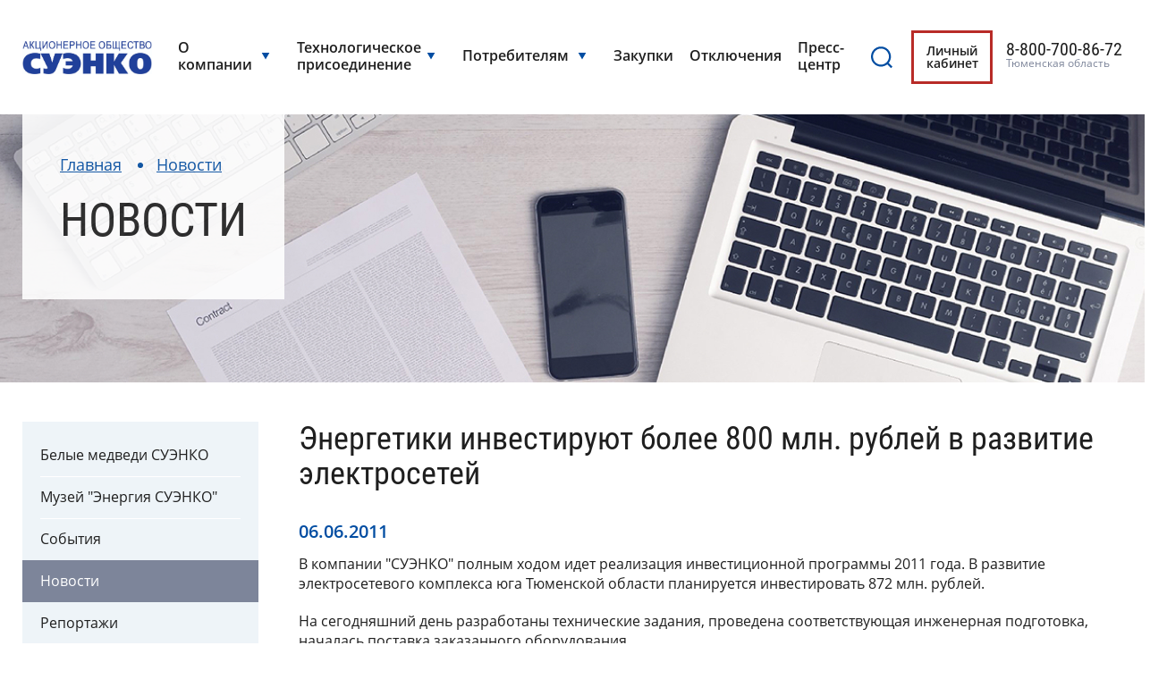

--- FILE ---
content_type: text/html; charset=UTF-8
request_url: https://suenco.ru/press-tsentr/novosti/energetiki-investiruyut-bolee-800-mln-rubley-v-razvitie-elektrosetey/
body_size: 11516
content:
    <!DOCTYPE html>
    <html lang="ru">
    <head>
        <meta charset="UTF-8">
        <meta name="viewport" content="width=device-width, initial-scale=1.0">
        <title>Энергетики инвестируют более 800 млн. рублей в развитие электросетей</title>
       <!-- <script src="https://cdnjs.cloudflare.com/ajax/libs/pdf.js/2.11.338/pdf.min.js"></script> -->
                <meta http-equiv="Content-Type" content="text/html; charset=UTF-8" />
<meta name="robots" content="index, follow" />
<meta name="keywords" content="Новости" />
<meta name="description" content="Новости" />
<link href="/local/templates/suenco/assets/css/reset.css?16566011621546" type="text/css"  data-template-style="true"  rel="stylesheet" />
<link href="/local/templates/suenco/assets/css/fonts.css?16558376097920" type="text/css"  data-template-style="true"  rel="stylesheet" />
<link href="/local/templates/suenco/assets/css/jquery.fancybox.css?16558376094216" type="text/css"  data-template-style="true"  rel="stylesheet" />
<link href="/local/templates/suenco/assets/css/owl.carousel.min.css?16558376103351" type="text/css"  data-template-style="true"  rel="stylesheet" />
<link href="/local/templates/suenco/assets/css/owl.theme.default.min.css?16558376101013" type="text/css"  data-template-style="true"  rel="stylesheet" />
<link href="/local/templates/suenco/assets/css/jquery.formstyler.css?16558376092175" type="text/css"  data-template-style="true"  rel="stylesheet" />
<link href="/local/templates/suenco/assets/css/jquery.formstyler.theme.css?165583760910731" type="text/css"  data-template-style="true"  rel="stylesheet" />
<link href="/local/templates/suenco/assets/css/jquery.modal.min.css?16558376093204" type="text/css"  data-template-style="true"  rel="stylesheet" />
<link href="/local/templates/suenco/assets/css/old_styles.css?168475343739817" type="text/css"  data-template-style="true"  rel="stylesheet" />
<link href="/local/templates/suenco/assets/css/general.css?165633823711448" type="text/css"  data-template-style="true"  rel="stylesheet" />
<link href="/local/templates/suenco/assets/css/style.css?168172082085603" type="text/css"  data-template-style="true"  rel="stylesheet" />
<link href="/local/templates/suenco/template_styles.css?17173960224384" type="text/css"  data-template-style="true"  rel="stylesheet" />
<script>if(!window.BX)window.BX={};if(!window.BX.message)window.BX.message=function(mess){if(typeof mess==='object'){for(let i in mess) {BX.message[i]=mess[i];} return true;}};</script>
<script>(window.BX||top.BX).message({"JS_CORE_LOADING":"Загрузка...","JS_CORE_NO_DATA":"- Нет данных -","JS_CORE_WINDOW_CLOSE":"Закрыть","JS_CORE_WINDOW_EXPAND":"Развернуть","JS_CORE_WINDOW_NARROW":"Свернуть в окно","JS_CORE_WINDOW_SAVE":"Сохранить","JS_CORE_WINDOW_CANCEL":"Отменить","JS_CORE_WINDOW_CONTINUE":"Продолжить","JS_CORE_H":"ч","JS_CORE_M":"м","JS_CORE_S":"с","JSADM_AI_HIDE_EXTRA":"Скрыть лишние","JSADM_AI_ALL_NOTIF":"Показать все","JSADM_AUTH_REQ":"Требуется авторизация!","JS_CORE_WINDOW_AUTH":"Войти","JS_CORE_IMAGE_FULL":"Полный размер"});</script>

<script src="/bitrix/js/main/core/core.js?1755097620511455"></script>

<script>BX.Runtime.registerExtension({"name":"main.core","namespace":"BX","loaded":true});</script>
<script>BX.setJSList(["\/bitrix\/js\/main\/core\/core_ajax.js","\/bitrix\/js\/main\/core\/core_promise.js","\/bitrix\/js\/main\/polyfill\/promise\/js\/promise.js","\/bitrix\/js\/main\/loadext\/loadext.js","\/bitrix\/js\/main\/loadext\/extension.js","\/bitrix\/js\/main\/polyfill\/promise\/js\/promise.js","\/bitrix\/js\/main\/polyfill\/find\/js\/find.js","\/bitrix\/js\/main\/polyfill\/includes\/js\/includes.js","\/bitrix\/js\/main\/polyfill\/matches\/js\/matches.js","\/bitrix\/js\/ui\/polyfill\/closest\/js\/closest.js","\/bitrix\/js\/main\/polyfill\/fill\/main.polyfill.fill.js","\/bitrix\/js\/main\/polyfill\/find\/js\/find.js","\/bitrix\/js\/main\/polyfill\/matches\/js\/matches.js","\/bitrix\/js\/main\/polyfill\/core\/dist\/polyfill.bundle.js","\/bitrix\/js\/main\/core\/core.js","\/bitrix\/js\/main\/polyfill\/intersectionobserver\/js\/intersectionobserver.js","\/bitrix\/js\/main\/lazyload\/dist\/lazyload.bundle.js","\/bitrix\/js\/main\/polyfill\/core\/dist\/polyfill.bundle.js","\/bitrix\/js\/main\/parambag\/dist\/parambag.bundle.js"]);
</script>
<script>(window.BX||top.BX).message({"LANGUAGE_ID":"ru","FORMAT_DATE":"DD.MM.YYYY","FORMAT_DATETIME":"DD.MM.YYYY HH:MI:SS","COOKIE_PREFIX":"BITRIX_SM","SERVER_TZ_OFFSET":"18000","UTF_MODE":"Y","SITE_ID":"s1","SITE_DIR":"\/","USER_ID":"","SERVER_TIME":1769437938,"USER_TZ_OFFSET":0,"USER_TZ_AUTO":"Y","bitrix_sessid":"5ea8ca7a391825ea239a3ff7f7520ab8"});</script>


<meta property="og:image" content="http://suenco.ru" />
<meta property="og:title" content="Энергетики инвестируют более 800 млн. рублей в развитие электросетей" />
<meta property="og:description" content="Энергетики инвестируют более 800 млн. рублей в развитие электросетей" />



<script src="/local/templates/suenco/assets/js/pdf.min.js?1717395880230220"></script>
<script src="/local/templates/suenco/assets/js/jquery-3.3.1.js?1655837619271751"></script>
<script src="/local/templates/suenco/assets/js/jquery.fancybox.pack.js?165583761922595"></script>
<script src="/local/templates/suenco/assets/js/jquery.inputmask.js?165583762091595"></script>
<script src="/local/templates/suenco/assets/js/jquery.formstyler.min.js?165583761918037"></script>
<script src="/local/templates/suenco/assets/js/masonry.pkgd.min.js?165583762024111"></script>
<script src="/local/templates/suenco/assets/js/owl.carousel.min.js?165583762044342"></script>
<script src="/local/templates/suenco/assets/js/jquery.modal.min.js?16558376204957"></script>
<script src="/local/templates/suenco/assets/js/old_script.js?168475345416192"></script>
<script src="/local/templates/suenco/assets/js/script.js?16656597037987"></script>
<script src="/bitrix/components/bitrix/search.title/script.js?175509755110542"></script>
<script src="/local/templates/suenco/components/gagarin/ajax.form/online/script.js?16560793936421"></script>


    </head>
<body>


<div class="wrap">
    <header>
    <div class="header full-content">
        <div class="header__top">
                            <a href="/" class="header__logo logo"></a>
                        <div class="header__menu">
                
	<nav class="menu">
		<div class="mobile-menu"></div>
		<ul class="menu__list">
																<li class="has-child">
                        <a href="/o-kompanii/">О компании</a>
						<ul class="sub-menu__list">
																																					<li>
																	<a href="/raskrytie-informatsii/" ><span>Раскрытие информации</span></a>
															</li>
																																																<li>
																	<a href="/o-kompanii/kontaktnaya-informatsiya/" ><span>Контактная информация</span></a>
															</li>
																																																<li>
																	<a href="/o-kompanii/filialy/" ><span>Филиалы</span></a>
															</li>
																																																<li>
																	<a href="/o-kompanii/personal/" ><span>Персонал</span></a>
															</li>
																																																<li>
																	<a href="/o-kompanii/rukovodstvo/" ><span>Руководство</span></a>
															</li>
																																																<li>
																	<a href="/o-kompanii/karta-zon-obsluzhivaniya" ><span>Территория обслуживания АО «СУЭНКО»</span></a>
															</li>
																																																<li>
																	<a href="/o-kompanii/tech-politika/" ><span>Техническая политика АО «СУЭНКО»</span></a>
															</li>
																																																<li>
																	<a href="/o-kompanii/politika-obrabotki-personalnykh-dannykh-suenco/" ><span>Политика обработки персональных данных АО «СУЭНКО»</span></a>
															</li>
																																																<li>
																	<a href="/o-kompanii/aktsioneram-i-investoram/" ><span>Акционерам и инвесторам</span></a>
															</li>
																															</ul></li>													<li class="has-child">
                        <a href="/uslugi-po-tekhnologicheskomu-prisoedineniyu/">Технологическое присоединение</a>
						<ul class="sub-menu__list">
																								<li class="has-child">
                        <a href="/uslugi-po-tekhnologicheskomu-prisoedineniyu/elektrosnabzhenie/">Электроснабжение</a>
						<ul class="sub-menu__list">
																								<li class="has-child">
                        <a href="/uslugi-po-tekhnologicheskomu-prisoedineniyu/elektrosnabzhenie/docs_fot_tp/">Документы для ТП</a>
						<ul class="sub-menu__list">
																																					<li>
																	<a href="/uslugi-po-tekhnologicheskomu-prisoedineniyu/elektrosnabzhenie/docs_fot_tp/tipovye-formy-dokumentov-dlya-zayaviteley/" ><span>Типовые формы документов для заявителей</span></a>
															</li>
																																																<li>
																	<a href="/uslugi-po-tekhnologicheskomu-prisoedineniyu/elektrosnabzhenie/docs_fot_tp/vosstanovlenie-pereoformlenie-dokumentov-o-tekh-prisoedinenii/" ><span>Восстановление (переоформление) документов о тех. присоединении</span></a>
															</li>
																																																<li>
																	<a href="/uslugi-po-tekhnologicheskomu-prisoedineniyu/elektrosnabzhenie/docs_fot_tp/raschet-poter/" ><span>Расчет потерь</span></a>
															</li>
																															</ul></li>																										<li>
																	<a href="/uslugi-po-tekhnologicheskomu-prisoedineniyu/elektrosnabzhenie/oplata-tekhnologicheskogo-prisoedineniya/" ><span>Оплата технологического присоединения</span></a>
															</li>
																																			<li class="has-child">
                        <a href="/uslugi-po-tekhnologicheskomu-prisoedineniyu/elektrosnabzhenie/zakonodatelstvo-o-tekhnologicheskom-prisoedinenii/">Законодательство о технологическом присоединении</a>
						<ul class="sub-menu__list">
																																					<li>
																	<a href="/uslugi-po-tekhnologicheskomu-prisoedineniyu/elektrosnabzhenie/zakonodatelstvo-o-tekhnologicheskom-prisoedinenii/normativnye-dokumenty_tp/" ><span>Нормативные документы</span></a>
															</li>
																																																<li>
																	<a href="/uslugi-po-tekhnologicheskomu-prisoedineniyu/elektrosnabzhenie/zakonodatelstvo-o-tekhnologicheskom-prisoedinenii/svedeniya-o-tekhnologicheskom-prisoedinenii/" ><span>Сведения о технологическом присоединении</span></a>
															</li>
																																																<li>
																	<a href="/uslugi-po-tekhnologicheskomu-prisoedineniyu/elektrosnabzhenie/zakonodatelstvo-o-tekhnologicheskom-prisoedinenii/poryadok-vypolneniya-meropriyatiy-svyazannykh-s-tekh-prisoedineniem/" ><span>Порядок выполнения мероприятий, связанных с тех. присоединением</span></a>
															</li>
																															</ul></li>																										<li>
																	<a href="/uslugi-po-tekhnologicheskomu-prisoedineniyu/elektrosnabzhenie/oposredovannoe-tekhnologicheskoe-prisoedinenie/" ><span>Опосредованное технологическое присоединение</span></a>
															</li>
																															</ul></li>													<li class="has-child">
                        <a href="/uslugi-po-tekhnologicheskomu-prisoedineniyu/vodosnabzhenie/">Водоснабжение и водоотведение</a>
						<ul class="sub-menu__list">
																																					<li>
																	<a href="/uslugi-po-tekhnologicheskomu-prisoedineniyu/vodosnabzhenie/oplata-tekhnologicheskogo-prisoedineniya/" ><span>Оплата технологического присоединения</span></a>
															</li>
																																																<li>
																	<a href="/uslugi-po-tekhnologicheskomu-prisoedineniyu/vodosnabzhenie/zakonodatelstvo-o-tekhnologicheskom-prisoedinenii/" ><span>Законодательство о технологическом присоединении</span></a>
															</li>
																															</ul></li>													<li class="has-child">
                        <a href="/uslugi-po-tekhnologicheskomu-prisoedineniyu/teplosnabzhenie/">Теплоснабжение</a>
						<ul class="sub-menu__list">
																																					<li>
																	<a href="/uslugi-po-tekhnologicheskomu-prisoedineniyu/teplosnabzhenie/oplata-tekhnologicheskogo-prisoedineniya-t/" ><span>Оплата технологического присоединения</span></a>
															</li>
																																																<li>
																	<a href="/uslugi-po-tekhnologicheskomu-prisoedineniyu/teplosnabzhenie/zakonodatelstvo-o-tekhnologicheskom-prisoedinenii-t/" ><span>Законодательство о технологическом присоединении</span></a>
															</li>
																															</ul></li>																										<li>
																	<a href="/uslugi-po-tekhnologicheskomu-prisoedineniyu/mobilnyy-tsentr-obsluzhivaniya/" ><span>Мобильный Центр обслуживания</span></a>
															</li>
																																																<li>
																	<a href="/uslugi-po-tekhnologicheskomu-prisoedineniyu/adresa-i-vremya-raboty/" ><span>Адреса и время работы</span></a>
															</li>
																																																<li>
																	<a href="/uslugi-po-tekhnologicheskomu-prisoedineniyu/anketa/" ><span>Анкета оценки качества услуг</span></a>
															</li>
																																																<li>
																	<a href="/uslugi-po-tekhnologicheskomu-prisoedineniyu/zapis-na-priem-v-tsentr-obsluzhivaniya-klientov/" ><span>Запись на прием в Центр обслуживания клиентов</span></a>
															</li>
																																																<li>
																	<a href="/uslugi-po-tekhnologicheskomu-prisoedineniyu/poryadok-podachi-i-rassmotreniya-obrashcheniy-potrebiteley/" ><span>Порядок подачи и рассмотрения обращений потребителей</span></a>
															</li>
																															</ul></li>													<li class="has-child">
                        <a href="/klientam/">Потребителям</a>
						<ul class="sub-menu__list">
																																					<li>
																	<a href="/uslugi-po-tekhnologicheskomu-prisoedineniyu/" ><span>Технологическое присоединение</span></a>
															</li>
																																			<li class="has-child">
                        <a href="/klientam/uslugi-po-peredache-elektroenergii/">Услуги по передаче электроэнергии</a>
						<ul class="sub-menu__list">
																								<li class="has-child">
                        <a href="/klientam/uslugi-po-peredache-elektroenergii/tyumenskaya-oblast/">Тюменская область</a>
						<ul class="sub-menu__list">
																																					<li>
																	<a href="/klientam/uslugi-po-peredache-elektroenergii/tyumenskaya-oblast/uchet-elektroenergii/" ><span>Учет электроэнергии</span></a>
															</li>
																																																<li>
																	<a href="/klientam/uslugi-po-peredache-elektroenergii/tyumenskaya-oblast/rastsenki-na-okazanie-uslug-potrebitelyam/" ><span>Расценки на оказание услуг потребителям</span></a>
															</li>
																																																<li>
																	<a href="/klientam/uslugi-po-peredache-elektroenergii/tyumenskaya-oblast/naimenovaniya-pu/" ><span>Наименования приборов учета</span></a>
															</li>
																															</ul></li>													<li class="has-child">
                        <a href="/klientam/uslugi-po-peredache-elektroenergii/po-kurganskoy-oblasti/">Курганская область</a>
						<ul class="sub-menu__list">
																																					<li>
																	<a href="/klientam/uslugi-po-peredache-elektroenergii/po-kurganskoy-oblasti/uchet-elektroenergii-kgn/" ><span>Учет электроэнергии</span></a>
															</li>
																																																<li>
																	<a href="/klientam/uslugi-po-peredache-elektroenergii/po-kurganskoy-oblasti/rastsenki-na-okazanie-uslug-potrebitelyam-/" ><span>Расценки на оказание услуг потребителям</span></a>
															</li>
																															</ul></li>																										<li>
																	<a href="/klientam/uslugi-po-peredache-elektroenergii/normativnye-dokumenty/" ><span>Нормативные документы</span></a>
															</li>
																																																<li>
																	<a href="/raskrytie-informatsii/pasporta-uslug-p-19-p-standartov_03_2019/" ><span>Паспорта услуг</span></a>
															</li>
																																																<li>
																	<a href="/klientam/uslugi-po-peredache-elektroenergii/tipovye-formy-dogovorov/" ><span>Типовые формы договоров</span></a>
															</li>
																																																<li>
																	<a href="/klientam/uslugi-po-peredache-elektroenergii/vazhnaya-inf/" ><span>Важная информация</span></a>
															</li>
																															</ul></li>																										<li>
																	<a href="/klientam/kommercheskiy-uchyet-elektroenergii/" ><span>Коммерческий учёт электроэнергии</span></a>
															</li>
																																			<li class="has-child">
                        <a href="/klientam/vodosnabzhenie-i-vodootvedenie/">Водоснабжение и водоотведение</a>
						<ul class="sub-menu__list">
																																					<li>
																	<a href="/uslugi-po-tekhnologicheskomu-prisoedineniyu/vodosnabzhenie/" ><span>Технологическое присоединение</span></a>
															</li>
																																																<li>
																	<a href="/klientam/vodosnabzhenie-i-vodootvedenie/normativno-pravovaya-baza-po-vode/" ><span> Нормативно-правовая база</span></a>
															</li>
																																																<li>
																	<a href="/klientam/vodosnabzhenie-i-vodootvedenie/kontrol-kachestva-stochnykh-vod/" ><span>Контроль качества сточных вод</span></a>
															</li>
																																																<li>
																	<a href="/klientam/vodosnabzhenie-i-vodootvedenie/tarify-i-normativy-po-vode/" ><span>Тарифы и нормативы</span></a>
															</li>
																															</ul></li>													<li class="has-child">
                        <a href="/klientam/teplosnabzenie/">Теплоснабжение</a>
						<ul class="sub-menu__list">
																																					<li>
																	<a href="/uslugi-po-tekhnologicheskomu-prisoedineniyu/teplosnabzhenie/" ><span>Технологическое присоединение</span></a>
															</li>
																																																<li>
																	<a href="/klientam/teplosnabzenie/rekomendatsii-po-povysheniyu-energoeffektivnosti/" ><span>Рекомендации по повышению энергоэффективности</span></a>
															</li>
																																																<li>
																	<a href="/klientam/teplosnabzenie/normativno-pravovaya-baza-po-predostavleniyu-uslug/" ><span>Нормативно-правовая база</span></a>
															</li>
																																																<li>
																	<a href="/klientam/teplosnabzenie/tarify-i-normativy/" ><span>Тарифы и нормативы</span></a>
															</li>
																															</ul></li>																										<li>
																	<a href="/klientam/vazhnaya-informatsiya/" ><span>Важная информация</span></a>
															</li>
																																			<li class="has-child">
                        <a href="/klientam/sadovodcheskie-soobshchestva/"> Садоводческие общества</a>
						<ul class="sub-menu__list">
																																					<li>
																	<a href="/klientam/sadovodcheskie-soobshchestva/dockumenty/" ><span>Документы</span></a>
															</li>
																																																<li>
																	<a href="/klientam/sadovodcheskie-soobshchestva/reestr-snt/" ><span>Реестр СНТ</span></a>
															</li>
																																																<li>
																	<a href="/otklucheniya/elektrosnabzhenie/soobshchit-o-probleme/otklyucheniya/" ><span>Сообщить о проблеме</span></a>
															</li>
																																																<li>
																	<a href="/klientam/sadovodcheskie-soobshchestva/poleznaya-informatsiya/" ><span>Полезная информация</span></a>
															</li>
																															</ul></li>																										<li>
																	<a href="/klientam/dopolnitelnye-uslugi/" ><span>Дополнительные услуги</span></a>
															</li>
																																																<li>
																	<a href="/klientam/anketa-po-protivodeystviyu-korruptsii/" ><span>Противодействие коррупции</span></a>
															</li>
																																																<li>
																	<a href="/infrastruktura-dlya-elektrotransporta/" ><span>Инфраструктура для электротранспорта</span></a>
															</li>
																															</ul></li>																										<li class="">
																	<a href="/zakupky/"><span>Закупки</span></a>
															</li>
																																																<li class="">
																	<a href="/otklucheniya/"><span>Отключения</span></a>
															</li>
																																																<li class="active">
																	<span class="selected">Пресс-центр</span>
															</li>
																											</ul>
	</nav>
                <div class="search__btn"></div>
                	<div class="search__form" id="title-search">
		<form action="/poisk/index.php">
			<input class="search__form_input" id="title-search-input" type="text" name="q" value="" size="40" maxlength="50" autocomplete="off" />
			<button name="s" class="search__form_btn"></button>
		</form>
	</div>
<script>
	BX.ready(function(){
		new JCTitleSearch({
			'AJAX_PAGE' : '/press-tsentr/novosti/energetiki-investiruyut-bolee-800-mln-rubley-v-razvitie-elektrosetey/',
			'CONTAINER_ID': 'title-search',
			'INPUT_ID': 'title-search-input',
			'MIN_QUERY_LEN': 2
		});
	});
</script>
            </div>
        </div>
        <div class="header__info">
            <a class="btn btn__blue btn__online two-row headerPhoneHidden" href="https://suenco.ru/uslugi-po-tekhnologicheskomu-prisoedineniyu/zapis-na-priem-v-tsentr-obsluzhivaniya-klientov/">Онлайн запись <span>в центры обслуживания клиентов</span></a>
            <a class="btn btn__blue btn__online two-row headerPhoneShow" href="javascript:void(0);"></a>

            <a class="btn btn__lk" href="https://lk.suenco.ru/">Личный кабинет</a>

            <div class="header__info_phone">
                
    <a class="phone icon__phone" href="tel:88007008672">8-800-700-86-72 <span>Тюменская область</span></a>
    <a class="phone phoneMobShow" href="tel:88007004050">8-800-700-40-50 <span>Курганская область</span></a>
            </div>
        </div>
        <div class="mobile-header__info">
            <a class="btn btn__blue btn__online two-row" href="https://suenco.ru/uslugi-po-tekhnologicheskomu-prisoedineniyu/zapis-na-priem-v-tsentr-obsluzhivaniya-klientov/">Онлайн запись <span>в центры обслуживания клиентов</span></a>
            <div class="header__info_phone">
                
    <a class="phone icon__phone" href="tel:88007008672">8-800-700-86-72 <span>Тюменская область</span></a>
    <a class="phone phoneMobShow" href="tel:88007004050">8-800-700-40-50 <span>Курганская область</span></a>
            </div>
        </div>
    </div>
    <div class="banner" style="background-image:url(/upload/iblock/6dc/7qdc32pfbxl0pjnhe7vsknlq86yympce/Zagolovok.jpg);">
        <div class="banner__inner content">
            <div class="banner__text">
                <div class="breadcrumbs"><ul><li><a href="/" title="Главная">Главная</a></li><li><a href="/press-tsentr/novosti/" title="Новости">Новости</a></li></ul></div>                <h1>Новости</h1>
            </div>
        </div>
    </div>
    </header>
    <div class="content two-row">
    <aside class="left-side">
        <div class="mobile__left-menu">Новости</div>
<nav class="left-menu">
	<ul class="left-menu__list">
								<li class="has-child">
									<a href="/press-tsentr/belye-medvedi-suenko/">Белые медведи СУЭНКО</a>
								<ul class="left-sub-menu__list">
																					<li>
													<a href="/press-tsentr/belye-medvedi-suenko/konkurs-tyumenskaya-oblast/" >Конкурс Тюменская область</a>
											</li>
																												<li>
													<a href="/press-tsentr/belye-medvedi-suenko/konkurs-kurganskaya-oblast/" >Конкурс Курганская область</a>
											</li>
																	</ul></li>																<li class="">
                        <a href="/press-tsentr/sobytiya/">События</a>
					</li>
																												<li class="active">
                        <a href="/press-tsentr/novosti/">Новости</a>
					</li>
																												<li class="">
                        <a href="/press-tsentr/reportazhy/">Репортажи</a>
					</li>
																												<li class="">
                        <a href="/press-tsentr/korporativnyj-zhurnal/">Корпоративный журнал</a>
					</li>
																			<li class="has-child">
									<a href="/press-tsentr/dlya-smi/">Для СМИ</a>
								<ul class="left-sub-menu__list">
																					<li>
													<a href="/press-tsentr/dlya-smi/fotobank/" >Фотобанк</a>
											</li>
															</ul></li>		</ul>
</nav>
    </aside>
    <div class="right-side">

<div  class="content">
			<h2 class="news_title">Энергетики инвестируют более 800 млн. рублей в развитие электросетей</h2>
		<div class="news_img">
	   					06.06.2011		    </div>
    <div class="clear"></div>
	<div>
    					
<p>В компании &quot;СУЭНКО&quot; полным ходом идет реализация инвестиционной программы 2011 года. В развитие электросетевого комплекса юга Тюменской области планируется инвестировать 872 млн. рублей. </p>

<p>На сегодняшний день разработаны технические задания, проведена соответствующая инженерная подготовка, началась поставка заказанного оборудования. </p>

<p> Отметим, 2010 году компания &quot;СУЭНКО&quot; вложила в развитие сетей чуть более 500 млн. рублей. </p>

<p>В рамках инвестиционной программы 2010 года выполнено строительство и реконструкция порядка 40 км линий электропередачи 10/0,4 кВ, 29,6 км из которых для создания технической возможности технологического присоединения новых потребителей. </p>

<p>Также специалистами компании завершено строительство и реконструкция 16 трансформаторных подстанций и распределительных пунктов 10/0,4 кВ. Произведена реконструкция подстанции 110/10 кВ &quot;Промбаза&quot;. </p>

<p>Важным событием для компании стало включение подстанции &quot;Вузгородок&quot; в г. Тобольске. Новая подстанция стала питающим центром для электроснабжения объектов жилья и соцкультбыта нагорной части Тобольска, которая в настоящее время активно застраивается. Строительство выполнено с применением современных технологий, которые отличаются высокой степенью надежности. Подстанция &quot;Вузгородок&quot; построена за счет инвестиционных средств ОАО &quot;СУЭНКО&quot;, затраты на строительство составили более 115 млн. рублей. </p>

<p>Выполнение мероприятий по строительству и реконструкции электросетевых объектов обеспечило возможность технологического присоединения 15 объектов жилья и соцкультбыта, в том числе 3, 4, 2 кварталов жилого района &laquo;Тюменский&raquo; в г.Тюмени; Водоспасательной станции, Хоккейного корта, Патологоанатомического корпуса в г. Тобольске, Сретенского собора в г. Ялуторовске и других объектов. </p>

<p>В рамках внедрения автоматизированной системы коммерческого учета электрической энергии (АИИС КУЭ) за 2010 год в точках учета установлено и включено в систему более 1000 приборов учета. </p>

<p><i>&quot;Ежегодно в компании большое внимание уделяется реализации инвестиционной программы, направленной, в первую очередь, на строительство и реконструкцию энергообъектов. Это способствует развитию электросетевого комплекса юга Тюменской области, а именно, создает возможности для технологического присоединения новых потребителей, а также для надежного энергоснабжения уже существующих&quot;</i> - отмечает Директор ОАО &quot;СУЭНКО&quot; <b>Константин Фрумкин. </b></p>
				</div>
	<div style="clear:both"></div>
			</div>


<script src="//yastatic.net/es5-shims/0.0.2/es5-shims.min.js"></script>
<script src="//yastatic.net/share2/share.js" async="async"></script>
<div style="float: right; margin-top: 20px;" class="ya-share2" data-services="vkontakte,odnoklassniki,telegram" data-title="Энергетики инвестируют более 800 млн. рублей в развитие электросетей" data-title:facebook="Энергетики инвестируют более 800 млн. рублей в развитие электросетей"
data-image="http://suenco.ru"></div>





    </div>
    </div>
<footer>
        <nav class="menu-bottom grid">
        <div class="menu-bottom__item grid-item">
            <div class="menu-bottom__item_title">О компании</div>
            <ul class="menu-bottom__list">
                <li class="menu-bottom__list_item"><a href="/o-kompanii/kontaktnaya-informatsiya/">Контактная
                        информация</a></li>
                <li class="menu-bottom__list_item"><a href="/o-kompanii/filialy/">Филиалы</a></li>
                <li class="menu-bottom__list_item"><a href="/o-kompanii/personal/">Персонал</a>
                </li>
                <li class="menu-bottom__list_item"><a
                            href="/o-kompanii/rukovodstvo/">Руководство</a></li>
                <li class="menu-bottom__list_item"><a href="/o-kompanii/karta-zon-obsluzhivaniya">Территория
                        обслуживания <br>АО «СУЭНКО»</a></li>
                <li class="menu-bottom__list_item"><a href="/o-kompanii/tech-politika/">Техническая
                        политика <br>АО «СУЭНКО»</a></li>
                <li class="menu-bottom__list_item"><a
                            href="/o-kompanii/politika-obrabotki-personalnykh-dannykh-suenco/">Политика
                        обработки персональных данных <br>АО «СУЭНКО»</a></li>
                <li class="menu-bottom__list_item"><a href="/o-kompanii/aktsioneram-i-investoram/">Акционерам
                        и инвесторам</a></li>
            </ul>
        </div>
        <div class="menu-bottom__item grid-item">
            <div class="menu-bottom__item_title">Раскрытие информации</div>
            <ul class="menu-bottom__list">
                <li class="menu-bottom__list_item"><a
                            href="/raskrytie-informatsii/raskrytie-informatsii-subektami-optovogo-i-roznichnykh-rynkov-elektricheskoy-energii-2020/">Раскрытие
                        информации субъектами оптового <br>и розничных рынков электрической энергии</a></li>
                <li class="menu-bottom__list_item"><a
                            href="/raskrytie-informatsii/raskrytie-informatsii-teplosnabzhayushchimi-i-teplosetevymi-organizatsiyami-2020/">Раскрытие
                        информации теплоснабжающими <br>и теплосетевыми организациями</a></li>
                <li class="menu-bottom__list_item"><a
                            href="/raskrytie-informatsii/raskrytie-informatsii-v-sfere-vodosnabzheniya-i-vodootvedeniya-2020/">Раскрытие
                        информации <br>в сфере водоснабжения <br>и водоотведения</a></li>
                <li class="menu-bottom__list_item"><a
                            href="/raskrytie-informatsii/inoe-raskrytie-informatsii-2020/">Иное
                        раскрытие информации</a></li>
                <li class="menu-bottom__list_item"><a
                            href="/raskrytie-informatsii/arkhiv/">Архив</a></li>
            </ul>
        </div>
        <div class="menu-bottom__item grid-item">
            <div class="menu-bottom__item_title">Технологическое присоединение</div>
            <ul class="menu-bottom__list">
                <li class="menu-bottom__list_item"><a
                            href="/uslugi-po-tekhnologicheskomu-prisoedineniyu/elektrosnabzhenie/">Электроснабжение</a>
                </li>
                <li class="menu-bottom__list_item"><a
                            href="/uslugi-po-tekhnologicheskomu-prisoedineniyu/vodosnabzhenie/">Водоснабжение
                        <br>и водоотведение</a></li>
                <li class="menu-bottom__list_item"><a
                            href="/uslugi-po-tekhnologicheskomu-prisoedineniyu/teplosnabzhenie/">Теплоснабжение</a>
                </li>
                <li class="menu-bottom__list_item"><a
                            href="/uslugi-po-tekhnologicheskomu-prisoedineniyu/mobilnyy-tsentr-obsluzhivaniya/">Мобильный
                        Центр обслуживания</a></li>
                <li class="menu-bottom__list_item"><a
                            href="/uslugi-po-tekhnologicheskomu-prisoedineniyu/adresa-i-vremya-raboty/">Адреса
                        и время работы</a></li>
                <li class="menu-bottom__list_item"><a
                            href="/uslugi-po-tekhnologicheskomu-prisoedineniyu/anketa/">Анкета
                        оценки качества услуг</a></li>
                <li class="menu-bottom__list_item"><a
                            href="/uslugi-po-tekhnologicheskomu-prisoedineniyu/zapis-na-priem-v-tsentr-obsluzhivaniya-klientov/">Запись
                        на прием в Центр обслуживания клиентов</a></li>
                <li class="menu-bottom__list_item"><a
                            href="/uslugi-po-tekhnologicheskomu-prisoedineniyu/poryadok-podachi-i-rassmotreniya-obrashcheniy-potrebiteley/">Порядок
                        подачи <br>и рассмотрения обращений потребителей</a></li>
            </ul>
        </div>
        <div class="menu-bottom__item grid-item">
            <div class="menu-bottom__item_title">Потребителям</div>
            <ul class="menu-bottom__list">
                <li class="menu-bottom__list_item"><a
                            href="/uslugi-po-tekhnologicheskomu-prisoedineniyu/">Технологическое
                        присоединение</a></li>
                <li class="menu-bottom__list_item"><a
                            href="/klientam/uslugi-po-peredache-elektroenergii/">Услуги по передаче
                        электроэнергии</a></li>
                <li class="menu-bottom__list_item"><a
                            href="/klientam/kommercheskiy-uchyet-elektroenergii/">Коммерческий учёт
                        электроэнергии</a></li>
                <li class="menu-bottom__list_item"><a
                            href="/klientam/vodosnabzhenie-i-vodootvedenie/">Водоснабжение <br>и
                        водоотведение</a></li>
                <li class="menu-bottom__list_item"><a href="/klientam/teplosnabzenie/">Теплоснабжение</a>
                </li>
                <li class="menu-bottom__list_item"><a href="/klientam/vazhnaya-informatsiya/">Важная
                        информация</a></li>
                <li class="menu-bottom__list_item"><a
                            href="/klientam/sadovodcheskie-soobshchestva/"> Садоводческие
                        общества</a></li>
                <li class="menu-bottom__list_item"><a href="/klientam/dopolnitelnye-uslugi/">Дополнительные
                        услуги</a></li>
                <li class="menu-bottom__list_item"><a
                            href="/klientam/anketa-po-protivodeystviyu-korruptsii/">Противодействие
                        коррупции</a></li>
                <li class="menu-bottom__list_item"><a
                            href="/infrastruktura-dlya-elektrotransporta/">Инфраструктура для
                        электротранспорта</a></li>
            </ul>
        </div>
        <div class="menu-bottom__item grid-item">
            <div class="menu-bottom__item_title">Пресс-центр</div>
            <ul class="menu-bottom__list">
                <li class="menu-bottom__list_item"><a href="/press-tsentr/belye-medvedi-suenko/">Белые
                        медведи СУЭНКО</a></li>
                <li class="menu-bottom__list_item"><a href="/press-tsentr/sobytiya/">События</a></li>
                <li class="menu-bottom__list_item"><a href="/press-tsentr/novosti/">Новости</a></li>
                <li class="menu-bottom__list_item"><a href="/press-tsentr/reportazhy/">Репортажи</a>
                </li>
                <li class="menu-bottom__list_item"><a href="/press-tsentr/dlya-smi/">Для СМИ</a></li>
            </ul>
        </div>
        <div class="menu-bottom__item grid-item">
            <div class="menu-bottom__item_title">Закупки</div>
            <ul class="menu-bottom__list">
                <li class="menu-bottom__list_item"><a
                            href="/zakupky/Upravlenie_zakupochnoy_deyatel_nostyu/">Управление
                        закупочной деятельностью</a></li>
                <li class="menu-bottom__list_item"><a href="/zakupky/reestr_zakupok/">Реестр закупок и
                        заказов</a></li>
                <li class="menu-bottom__list_item"><a href="/zakupky/plany_zakupok/">Планы закупок</a>
                </li>
                <li class="menu-bottom__list_item"><a href="/zakupky/blacklist/">Реестр
                        недобросовестных поставщиков</a></li>
                <li class="menu-bottom__list_item"><a href="/zakupky/anons_zakupok/">Иное</a></li>
            </ul>
        </div>
        <div class="menu-bottom__item grid-item">
            <div class="menu-bottom__item_title">Отключения</div>
            <ul class="menu-bottom__list">
                <li class="menu-bottom__list_item"><a href="/otklucheniya/elektrosnabzhenie/">Электроснабжение</a>
                </li>
                <li class="menu-bottom__list_item"><a href="/otklucheniya/vodosnabzhenie/">Водоснабжение</a>
                </li>
                <li class="menu-bottom__list_item"><a href="/otklucheniya/teplosnabzhenie/">Теплоснабжение</a>
                </li>
            </ul>
        </div>
    </nav>
    <div class="footer">
        <div class="footer__wrap-logo">
                            <a href="/" class="footer__logo logo"></a>
                        <div class="footer__wrap-info">
                <div class="footer__copyright">© 2026 – Сибирско-Уральская энергетическая компания</div>
                <div class="footer__info">
                    <div class="footer__info_address">
                        г. Тюмень, ул. Одесская, 27                    </div>
                    <div class="footer__info_email">
                                            </div>
                </div>
            </div>
        </div>
        <div class="footer__phone">
            <a class="phone" href="tel:88007008672">8-800-700-86-72 <span>Тюменская область</span></a>
<a class="phone" href="tel:88007004050">8-800-700-40-50 <span>Курганская область</span></a>
<a class="phone" href="tel:+73452536100">+7 (3452) 53-61-00 <span>Телефон доверия</span></a>        </div>
        <div class="footer__wrap-social">
            <div class="footer__social">
                <a class="fb" href="https://rabota.suenco.ru" target="_blank"><img src="/local/templates/suenco/assets/images/logo_car.svg"></a>
<a class="vk" href="http://vk.com/energysuenco" target="_blank"><img src="/local/templates/suenco/assets/images/icon-vk.svg"></a>
<!--<a class="fb" href="#"><img src="/local/templates/suenco/assets/images/icon-fb.svg"></a>-->
<!--<a class="yt" href="http://www.youtube.com/user/suencoru" target="_blank"><img src="/local/templates/suenco/assets/images/icon-yt.svg"></a>-->
<!--<a class="insta" href="#"><img src="/local/templates/suenco/assets/images/icon-insta.svg"></a>-->
<a class="fb" href="https://t.me/suenco" target="_blank"><img src="/local/templates/suenco/assets/images/icon-tg.svg"></a>
<!--<a class="insta" href="https://ok.ru/group/70000005850820"><img src="/local/templates/suenco/assets/images/icon-ok.svg"></a>-->            </div>
                    </div>
    </div>
</footer>
<div id="online-entry" class="modal">
    <div class="form">
        <div class="form__title h3 text-center"><span>Онлайн</span> запись</div>
        <div class="form__inner">
	<div class="contact-confirmation-block hide">
        

<link rel="stylesheet" type="text/css" href="/local/components/suenco/contact.confirmation/templates/.default/css/custom.css" />

<h3 class="modal-title">Введите код подтверждения</h3>
<p>
	На указанный Вами телефон был выслан код подтверждения.</p>
<div class="alert hide"></div>
<form class="form-contact-confirmation" id="form-contact-confirmation_ONLINE_ELEMENT_ID_LAST_ADDED">
	<input type="hidden" name="SESSION_VAR_NAME" value="ONLINE_ELEMENT_ID_LAST_ADDED">
	<input type="hidden" name="MESSAGE_SUCCESS" value="Ваш вопрос направлен специалистам АО «СУЭНКО».">
	<input type="text" name="CODE_CONFIRMATION" placeholder="Код подтверждения" />

	<button class="primary">Подтвердить</button>
	<span class="cancel">Отмена</span>
</form>
<span class="primary hide">Закрыть</span>

<script src="/local/templates/suenco/js/jquery.form-validator.min.js"></script>

<script>
	$(document).ready(function(){
		$(".form-contact-confirmation span.cancel").click(cancelConfirmation);

		$("span.primary").click(cancelConfirmation);

		$('#form-contact-confirmation_ONLINE_ELEMENT_ID_LAST_ADDED').on('submit', function contactConfirmation(codeConfirmation){
			if($("#form-contact-confirmation_ONLINE_ELEMENT_ID_LAST_ADDED").valid()){
				$.ajax({
					url: "/api/contact-confirmation/confirm.php",
					type: "POST",
					dataType: "html",
					data: $("#form-contact-confirmation_ONLINE_ELEMENT_ID_LAST_ADDED").serialize(), 
					success: function(data){
						var result = JSON.parse(data)
						if(result.STATUS == "OK"){
							showAlert(result.TEXT, 'alert-success');
							hideForm();
						} else {
							showAlert(result.TEXT, 'alert-danger');
							disabledForm();
						}
					},
					error: function(response) {
						showAlert('При отправке кода произошла ошибка ' + response.status + '.', 'alert-danger');
						disabledForm();
					}
				});
			}
			return false;
		});

		$("#form-contact-confirmation_ONLINE_ELEMENT_ID_LAST_ADDED").validate({
			rules: {
				"CODE_CONFIRMATION": {
					required: true,
					minlength:6,
					maxlength:6
				}
			},
			messages: {
				"CODE_CONFIRMATION": {
					required: "Поле должно быть заполнено",
					minlength: "Неверная длина поля",
					maxlength: "Неверная длина поля"
				}
			}
		});

	})
	
	function showAlert(textMessage, className) {
		$('div.alert').removeClass('hide').addClass(className).html(textMessage);
	}

	function hideForm() {
		$('form.form-contact-confirmation').addClass('hide'); 
		$('span.primary').removeClass('hide'); 
	}

	function disabledForm() {
		$('form.form-contact-confirmation input[type=text]').addClass('disabled-input').attr('disabled', true);
		$('form.form-contact-confirmation button').addClass('disabled-button').attr('disabled', true);
	}

	function cancelConfirmation() {
		document.location.reload();
	}
</script>

    </div>
	<div id="appeal-errors_online" class="vopros-message-error" style="display: none;"></div>
	<form id="appeal-form_online" action="#">
		<div class="form__inner_row">
			<div class="form__inner_column">
				<select id="appeal-sec_online" class="selectbox required" name="FORMDATA[QUESTION_CATEGORY]" data-placeholder="Выберите категорию вопроса*">
					<option></option>
											<option value="100">Общие вопросы</option>
											<option value="109">Теплоснабжение</option>
											<option value="110">Водоотведение</option>
											<option value="111">Электрозаправочные станции</option>
											<option value="101">Технологическое присоединение</option>
											<option value="102">Коммерческий учет электроэнергии</option>
											<option value="103">Плановый ремонт</option>
											<option value="104">Наружное освещение</option>
											<option value="105">Передача и учет электроэнергии</option>
											<option value="106">Сообщить о хищении электроэнергии</option>
											<option value="107">Качество обслуживания</option>
											<option value="108">Водоснабжение</option>
									</select>
			</div>
			<div class="form__inner_column two-column input-wrap">
				<input type="text" value="" name="FORMDATA[FIO]" id="appeal-fio_online" placeholder="ФИО*" required />
							</div>
		</div>
		<div class="form__inner_row">
			<div class="form__inner_column">
				<select id="appeal-territory_online" class="selectbox required" name="FORMDATA[TERRITORY]" data-placeholder="Выберите территорию*">
					<option></option>
											<option value="113">Курганская область</option>
											<option value="112">Тюменская область</option>
									</select>
			</div>
			<div class="form__inner_column input-wrap">
	            <input type="text" value="" name="FORMDATA[PHONE]" attr-validate="phone" id="appeal-phone_online" placeholder="Мобильный телефон*" required />
							</div>
			<div class="form__inner_column input-wrap">
				<input type="text" value="" name="FORMDATA[EMAIL]" attr-validate="email" id="appeal-email_online" placeholder="Электронная почта" />
							</div>
		</div>
		<div class="form__inner_row form__inner_textarea input-wrap">
			<textarea name="FORMDATA[PREVIEW_TEXT]" id="appeal-msg_online" placeholder="Ваш вопрос*"></textarea>
					</div>
		<div class="form__inner_row form__inner_info">
			<div class="captcha">
				<input type="hidden" value="0841fc372d4e26da29bd9da2f28c76b4" id="appeal-captcha-sid_online" name="FORMDATA[CAPTCHA_SID]">
				<div class="captcha__image"><img alt="CAPTCHA" class="onlineform_captcha_img" src="/bitrix/tools/captcha.php?captcha_sid=0841fc372d4e26da29bd9da2f28c76b4" /></div>
				<div class="captcha__input input-wrap">
					<input type="text" value="" maxlength="50" name="FORMDATA[CAPTCHA_WORD]" id="appeal-captcha_online" placeholder="Введите текст с картинки" />
									</div>
			</div>
			<div class="privacy-policy">
				<div class="checkbox__wrap"><input id="main-privacy-policy_online" type="checkbox" name="pers_data" checked><label class="checkbox__label" for="main-privacy-policy_online"></label></div>
				<div class="privacy-policy__info">Даю согласие АО «СУЭНКО» на обработку моих персональных данных в соответствии с Федеральным законом от 27&nbsp;июля 2006&nbsp;года N&nbsp;152-ФЗ «О персональных данных», <a href="/o-kompanii/politika-obrabotki-personalnykh-dannykh-suenco/" target="_blank">Политикой обработки персональных данных АО&nbsp;«СУЭНКО»</a> и <a href="/upload/documentation/Пользовательское_соглашение_СУЭНКО.pdf" target="_blank">Пользовательским соглашением об использовании материалов и сервисов интернет-сайта</a></div>
			</div>
		</div>
		<div class="form__inner_btn"><button id="send-form_online" class="btn submit">Отправить</button></div>
	</form>
</div>
					<script>
						$(function(){
							if($('#FORM-65').length != 0){
								if ($.fn.gAjaxForm){
									$('#FORM-65').gAjaxForm({formContainerId: 'online', loadingClass : 'loader' , doValidate : true , scrollTo : '#online'})
								} else {
									$.getScript('/local/components/gagarin/ajax.form/js/gAjaxForm.js', function(){
										$('#FORM-65').gAjaxForm({formContainerId: 'online', loadingClass : 'loader' , doValidate : true , scrollTo : '#online'})
									})
								}
							}
						})
					</script>
				    </div>
</div>
</div>
<!-- Yandex.Metrika counter -->
<script type="text/javascript">
    (function (d, w, c) {
        (w[c] = w[c] || []).push(function () {
            try {
                w.yaCounter23638093 = new Ya.Metrika({
                    id: 23638093,
                    clickmap: true,
                    trackLinks: true,
                    accurateTrackBounce: true
                });
            } catch (e) {
            }
        });

        var n = d.getElementsByTagName("script")[0],
            s = d.createElement("script"),
            f = function () {
                n.parentNode.insertBefore(s, n);
            };
        s.type = "text/javascript";
        s.async = true;
        s.src = (d.location.protocol == "https:" ? "https:" : "http:") + "//mc.yandex.ru/metrika/watch.js";

        if (w.opera == "[object Opera]") {
            d.addEventListener("DOMContentLoaded", f, false);
        } else {
            f();
        }
    })(document, window, "yandex_metrika_callbacks");
</script>
    <script>
        const parent = document.querySelector('.left-menu__list');
        const secondChild = parent.childNodes[2];
        const newElement = document.createElement('li');
        const link = document.createElement('a');
        link.href = 'https://museum.suenco.ru';
        link.target = '_blank';
        link.textContent = 'Музей "Энергия СУЭНКО"';
        newElement.appendChild(link);
        parent.insertBefore(newElement, secondChild);

    </script>
    <noscript>
    <div><img src="//mc.yandex.ru/watch/23638093" style="position:absolute; left:-9999px;" alt=""/></div>
</noscript>
<!-- /Yandex.Metrika counter -->
</body>
</html>

--- FILE ---
content_type: text/css
request_url: https://suenco.ru/local/templates/suenco/assets/css/fonts.css?16558376097920
body_size: 638
content:
@font-face {
    font-family: 'Roboto Condensed';
    src: url('../fonts/RobotoCondensed/RobotoCondensed-Regular.eot');
    src: local('Roboto Condensed'), local('RobotoCondensed-Regular'),
        url('../fonts/RobotoCondensed/RobotoCondensed-Regular.eot?#iefix') format('embedded-opentype'),
        url('../fonts/RobotoCondensed/RobotoCondensed-Regular.woff') format('woff'),
        url('../fonts/RobotoCondensed/RobotoCondensed-Regular.ttf') format('truetype');
    font-weight: normal;
    font-style: normal;
}

@font-face {
    font-family: 'Roboto Condensed';
    src: url('../fonts/RobotoCondensed/RobotoCondensed-BoldItalic.eot');
    src: local('Roboto Condensed Bold Italic'), local('RobotoCondensed-BoldItalic'),
        url('../fonts/RobotoCondensed/RobotoCondensed-BoldItalic.eot?#iefix') format('embedded-opentype'),
        url('../fonts/RobotoCondensed/RobotoCondensed-BoldItalic.woff') format('woff'),
        url('../fonts/RobotoCondensed/RobotoCondensed-BoldItalic.ttf') format('truetype');
    font-weight: bold;
    font-style: italic;
}

@font-face {
    font-family: 'Roboto Condensed';
    src: url('../fonts/RobotoCondensed/RobotoCondensed-Bold.eot');
    src: local('Roboto Condensed Bold'), local('RobotoCondensed-Bold'),
        url('../fonts/RobotoCondensed/RobotoCondensed-Bold.eot?#iefix') format('embedded-opentype'),
        url('../fonts/RobotoCondensed/RobotoCondensed-Bold.woff') format('woff'),
        url('../fonts/RobotoCondensed/RobotoCondensed-Bold.ttf') format('truetype');
    font-weight: bold;
    font-style: normal;
}

@font-face {
    font-family: 'Roboto Condensed';
    src: url('../fonts/RobotoCondensed/RobotoCondensed-LightItalic.eot');
    src: local('Roboto Condensed Light Italic'), local('RobotoCondensed-LightItalic'),
        url('../fonts/RobotoCondensed/RobotoCondensed-LightItalic.eot?#iefix') format('embedded-opentype'),
        url('../fonts/RobotoCondensed/RobotoCondensed-LightItalic.woff') format('woff'),
        url('../fonts/RobotoCondensed/RobotoCondensed-LightItalic.ttf') format('truetype');
    font-weight: 300;
    font-style: italic;
}

@font-face {
    font-family: 'Roboto Condensed';
    src: url('../fonts/RobotoCondensed/RobotoCondensed-Italic.eot');
    src: local('Roboto Condensed Italic'), local('RobotoCondensed-Italic'),
        url('../fonts/RobotoCondensed/RobotoCondensed-Italic.eot?#iefix') format('embedded-opentype'),
        url('../fonts/RobotoCondensed/RobotoCondensed-Italic.woff') format('woff'),
        url('../fonts/RobotoCondensed/RobotoCondensed-Italic.ttf') format('truetype');
    font-weight: normal;
    font-style: italic;
}

@font-face {
    font-family: 'Roboto Condensed';
    src: url('../fonts/RobotoCondensed/RobotoCondensed-Light.eot');
    src: local('Roboto Condensed Light'), local('RobotoCondensed-Light'),
        url('../fonts/RobotoCondensed/RobotoCondensed-Light.eot?#iefix') format('embedded-opentype'),
        url('../fonts/RobotoCondensed/RobotoCondensed-Light.woff') format('woff'),
        url('../fonts/RobotoCondensed/RobotoCondensed-Light.ttf') format('truetype');
    font-weight: 300;
    font-style: normal;
}

@font-face {
    font-family: 'Open Sans';
    src: url('../fonts/OpenSans/OpenSans-SemiBoldItalic.eot');
    src: local('Open Sans SemiBold Italic'), local('OpenSans-SemiBoldItalic'),
        url('../fonts/OpenSans/OpenSans-SemiBoldItalic.eot?#iefix') format('embedded-opentype'),
        url('../fonts/OpenSans/OpenSans-SemiBoldItalic.woff') format('woff'),
        url('../fonts/OpenSans/OpenSans-SemiBoldItalic.ttf') format('truetype');
    font-weight: 600;
    font-style: italic;
}

@font-face {
    font-family: 'Open Sans';
    src: url('../fonts/OpenSans/OpenSans-LightItalic.eot');
    src: local('Open Sans Light Italic'), local('OpenSans-LightItalic'),
        url('../fonts/OpenSans/OpenSans-LightItalic.eot?#iefix') format('embedded-opentype'),
        url('../fonts/OpenSans/OpenSans-LightItalic.woff') format('woff'),
        url('../fonts/OpenSans/OpenSans-LightItalic.ttf') format('truetype');
    font-weight: 300;
    font-style: italic;
}

@font-face {
    font-family: 'Open Sans';
    src: url('../fonts/OpenSans/OpenSans-Bold.eot');
    src: local('Open Sans Bold'), local('OpenSans-Bold'),
        url('../fonts/OpenSans/OpenSans-Bold.eot?#iefix') format('embedded-opentype'),
        url('../fonts/OpenSans/OpenSans-Bold.woff') format('woff'),
        url('../fonts/OpenSans/OpenSans-Bold.ttf') format('truetype');
    font-weight: bold;
    font-style: normal;
}

@font-face {
    font-family: 'Open Sans';
    src: url('../fonts/OpenSans/OpenSans-ExtraBoldItalic.eot');
    src: local('Open Sans ExtraBold Italic'), local('OpenSans-ExtraBoldItalic'),
        url('../fonts/OpenSans/OpenSans-ExtraBoldItalic.eot?#iefix') format('embedded-opentype'),
        url('../fonts/OpenSans/OpenSans-ExtraBoldItalic.woff') format('woff'),
        url('../fonts/OpenSans/OpenSans-ExtraBoldItalic.ttf') format('truetype');
    font-weight: 800;
    font-style: italic;
}

@font-face {
    font-family: 'Open Sans';
    src: url('../fonts/OpenSans/OpenSans-Light.eot');
    src: local('Open Sans Light'), local('OpenSans-Light'),
        url('../fonts/OpenSans/OpenSans-Light.eot?#iefix') format('embedded-opentype'),
        url('../fonts/OpenSans/OpenSans-Light.woff') format('woff'),
        url('../fonts/OpenSans/OpenSans-Light.ttf') format('truetype');
    font-weight: 300;
    font-style: normal;
}

@font-face {
    font-family: 'Open Sans';
    src: url('../fonts/OpenSans/OpenSans-Italic.eot');
    src: local('Open Sans Italic'), local('OpenSans-Italic'),
        url('../fonts/OpenSans/OpenSans-Italic.eot?#iefix') format('embedded-opentype'),
        url('../fonts/OpenSans/OpenSans-Italic.woff') format('woff'),
        url('../fonts/OpenSans/OpenSans-Italic.ttf') format('truetype');
    font-weight: normal;
    font-style: italic;
}

@font-face {
    font-family: 'Open Sans';
    src: url('../fonts/OpenSans/OpenSans-Regular.eot');
    src: local('Open Sans Regular'), local('OpenSans-Regular'),
        url('../fonts/OpenSans/OpenSans-Regular.eot?#iefix') format('embedded-opentype'),
        url('../fonts/OpenSans/OpenSans-Regular.woff') format('woff'),
        url('../fonts/OpenSans/OpenSans-Regular.ttf') format('truetype');
    font-weight: normal;
    font-style: normal;
}

@font-face {
    font-family: 'Open Sans';
    src: url('../fonts/OpenSans/OpenSans-SemiBold.eot');
    src: local('Open Sans SemiBold'), local('OpenSans-SemiBold'),
        url('../fonts/OpenSans/OpenSans-SemiBold.eot?#iefix') format('embedded-opentype'),
        url('../fonts/OpenSans/OpenSans-SemiBold.woff') format('woff'),
        url('../fonts/OpenSans/OpenSans-SemiBold.ttf') format('truetype');
    font-weight: 600;
    font-style: normal;
}

@font-face {
    font-family: 'Open Sans';
    src: url('../fonts/OpenSans/OpenSans-ExtraBold.eot');
    src: local('Open Sans ExtraBold'), local('OpenSans-ExtraBold'),
        url('../fonts/OpenSans/OpenSans-ExtraBold.eot?#iefix') format('embedded-opentype'),
        url('../fonts/OpenSans/OpenSans-ExtraBold.woff') format('woff'),
        url('../fonts/OpenSans/OpenSans-ExtraBold.ttf') format('truetype');
    font-weight: 800;
    font-style: normal;
}

@font-face {
    font-family: 'Open Sans';
    src: url('../fonts/OpenSans/OpenSans-BoldItalic.eot');
    src: local('Open Sans Bold Italic'), local('OpenSans-BoldItalic'),
        url('../fonts/OpenSans/OpenSans-BoldItalic.eot?#iefix') format('embedded-opentype'),
        url('../fonts/OpenSans/OpenSans-BoldItalic.woff') format('woff'),
        url('../fonts/OpenSans/OpenSans-BoldItalic.ttf') format('truetype');
    font-weight: bold;
    font-style: italic;
}

--- FILE ---
content_type: text/css
request_url: https://suenco.ru/local/templates/suenco/assets/css/old_styles.css?168475343739817
body_size: 8298
content:
#wrapper>div{
	-webkit-box-shadow: 0px 1px 8px 3px #ededed;
	box-shadow: 0px 1px 8px 3px #ededed;
}
.noactiv{
	display:none;
}
.activ{
	display:block!important;
}

.post_content_all .more_txt_grad{
	width: 100%;
	position: absolute;
	z-index: 10;
	display: block;
	height: 78px;
	background-image: url(images/more_txt_bg.png);
	background-repeat: repeat-x;
	bottom: 0;
	left: 0;
}
div.filial-more div.post_content_all p{
	margin-top:0;
	margin-bottom: 15px;
}
table td{
font-weight: normal;
}


.left{
	float:left;
}
input.in_table{
	width: 81px;
	height: 22px;
	text-align: center;
	margin: 2px 0;
}
#top_menu{
	list-style: none;
	width: 1000px;
	margin: auto;
	float: none;
	font-size: 13px;
	padding-left: 5px;
}
#top_menu > li{
	float: left;
	position: relative;
	height: 41px;
    line-height: 38px;
}
#top_menu > li img{
	padding-top: 11px;
	float: left;
}
#top_menu > li:last-of-type{margin-right: 0px;}
#top_menu > li > a,#top_menu > li > span{
	color: #ffffff;
	text-decoration: none;
	padding: 0 15px 0 11px;/*0px 23px 0px 18px;*/
	float: left;
}
#top_menu > li:last-child > img{
	display:none;
}
#top_menu > li:hover > a{
	background: rgb(45,95,187);
	background: -moz-linear-gradient(top, rgb(45,95,187) 0%, rgb(67,120,219) 100%);
	background: -webkit-gradient(linear, left top, left bottom, color-stop(0%,rgb(45,95,187)), color-stop(100%,rgb(67,120,219)));
	background: -webkit-linear-gradient(top, rgb(45,95,187) 0%,rgb(67,120,219) 100%);
	background: -o-linear-gradient(top, rgb(45,95,187) 0%,rgb(67,120,219) 100%);
	background: -ms-linear-gradient(top, rgb(45,95,187) 0%,rgb(67,120,219) 100%);
	background: linear-gradient(to bottom, rgb(45,95,187) 0%,rgb(67,120,219) 100%);
	filter: progid:DXImageTransform.Microsoft.gradient( startColorstr='#2d5fbb', endColorstr='#4378db',GradientType=0 );
}
#top_menu > li > span, #top_menu > li.active > a{
	background: rgb(45,95,187);
	background: -moz-linear-gradient(top, rgb(45,95,187) 0%, rgb(67,120,219) 100%);
	background: -webkit-gradient(linear, left top, left bottom, color-stop(0%,rgb(45,95,187)), color-stop(100%,rgb(67,120,219)));
	background: -webkit-linear-gradient(top, rgb(45,95,187) 0%,rgb(67,120,219) 100%);
	background: -o-linear-gradient(top, rgb(45,95,187) 0%,rgb(67,120,219) 100%);
	background: -ms-linear-gradient(top, rgb(45,95,187) 0%,rgb(67,120,219) 100%);
	background: linear-gradient(to bottom, rgb(45,95,187) 0%,rgb(67,120,219) 100%);
	filter: progid:DXImageTransform.Microsoft.gradient( startColorstr='#2d5fbb', endColorstr='#4378db',GradientType=0 );
}
#top_menu > li > a > img{
	margin: 0 5px 0 24px;
	position: relative;
}
#top_menu > li > ul{
    display: none;
    position: absolute;
    z-index: 999;
    clear: both;
    list-style: none;
    padding: 0;
    top: 32px;
    left: 0px;
    min-width: 156px;
    padding-top: 10px;
    background-image: url("images/top_sub_menu.png");
    background-repeat: no-repeat;
    background-position: top center;
}
#top_menu > li:hover > ul{display: block;}
#top_menu > li > ul > li{
    background-color: #ffffff;
    padding-left: 10px;
    height: 31px;
    line-height: 31px;
}
#top_menu > li > ul > li:first-of-type{
    -webkit-border-top-left-radius: 3px;
    -webkit-border-top-right-radius: 3px;
    -moz-border-radius-topleft: 3px;
    -moz-border-radius-topright: 3px;
    border-top-left-radius: 3px;
    border-top-right-radius: 3px;
}
#top_menu > li > ul > li:last-of-type{
    -webkit-border-bottom-right-radius: 3px;
    -webkit-border-bottom-left-radius: 3px;
    -moz-border-radius-bottomright: 3px;
    -moz-border-radius-bottomleft: 3px;
    border-bottom-right-radius: 3px;
    border-bottom-left-radius: 3px;
}
#top_menu > li > ul > li a{
	color: #515151;
	font-size: 12px;
	text-decoration: underline
}
.logodr{
	width: 124px;
	height: 60px;
	margin-top: 20px;
}
.logodr span{
	margin-top: 70px;
	text-decoration: underline;
}
.reg{
	width: 177px;
    min-height: 42px;
    height: auto;
    background: #ffe600;
    float: left;
    margin-top: 40px;
    margin-left: 90px;
    position: relative;
    border-radius: 5px;
    font: 11px/18px Arial;
    padding-bottom:5px;
}
.reg img{
	float: left;
	margin-top: 16px;
	margin-left: 10px;
}
.reg  .login{
	float: left;
	margin-left: 31px;
	color: #030303;
}
.reg  .user{
	color: #030303;
	display:block;
	margin-left:10px;
}
.header_autoriz_exit{
	float: left;
	margin-left: 31px;
	font-size: 10px;
	color: #030303;
	margin-top: 6px;
	border: none;
	background: #ffe600;
	text-decoration: underline;
	cursor: pointer;
}
.reg  .logout{
	margin-left: 10px;
	font-weight:bold;
	color:#000;
}
.reg  .login:hover{
	text-decoration: none;
}
.reg  .reg_:hover{
	text-decoration: none;
}
.reg  .reg_{
	float: left;
	margin-left: 21px;
    color: #030303;
}
.reg span{
	font: 15px/20px Arial;
	font-weight: bold;
	float: left;
	margin-top: 12px;
	margin-left: 9px;
}
.contact{
	float: right;
	margin-top: 20px;
	width: 215px;
}
.contactdr{
	float: left;
	margin-left: 76px;
	margin-top: 42px;
}
.contactdr .tel{
	float: left!important;
	font-size: 18px!important;
	margin-left: 41px;
	margin-top: 1px!important;
}
.contactdr a{
	float: left!important;
	margin-left: 42px;
	font-size: 11px!important;
	margin-top: 0px!important;
}
.contact .text{
	float: right;
	font-size: 12px;
	color: #666666;
}
.contactdr .text{
	font-size: 11px;
}
.contact .tel{
	float: right;
	font-size: 24px;
	color: #666666;
	margin-top: 3px;
	margin-bottom: 4px;
}
.contact .tel b{
	color: black;
}
.contact a{
	float: right;
	font-size: 12px;
	margin-top:4px;
	color: #244793;
}
.contact a:hover{
	text-decoration: none;
}
.logo-tp {
    width: 200px;
    height: 108px;
    float: right;
    margin-right: 56px;
    margin-top: 17px;
}
.pl_lt{
	background: url('images/pl.png') no-repeat top left;
}
.pl_lb{
	background: url('images/pl.png') no-repeat bottom left;
}
.pl_rt{
	background: url('images/pl.png') no-repeat top right;
}
.pl_rb{
	background: url('images/pl.png') no-repeat bottom right;
}

.lt{
	width: 4px;
	height: 4px;
	position: absolute;
	left:0px;
	top:0;
}
.lb{
	position: absolute;
	width: 4px;
	height: 4px;
	left:0;
	bottom:0;
}
.rt{
	width: 4px;
	height: 4px;
	position: absolute;
	right:0;
	top:0;
}
.rb{
	width: 4px;
	height: 4px;
	position: absolute;
	right:0;
	bottom:0;
}


/*Начало - Слайдер в тексте*/

#slides-in-text{
	width: 100%;
	margin: 15px 0px;
}

#slides-in-text #slides{
    width: 100%;
    margin: 0 auto;
    padding: 0px;
	position: relative;
}

#slides-in-text #slides img{
	height: auto;
}

#slides-in-text .slidesjs-pagination {
	left: 260px;
	padding-left: 0px;
    width: auto;
}

#slides-in-text .slidesjs-previous {
	/*background: url('../images/next_456.png') no-repeat;*/
	top: -456px;
	width: 26px;
	height: 456px;
	background: black;
    opacity: 0.3;
}
#slides-in-text .slidesjs-previous:before, #slides-in-text .slidesjs-next:before{
	content: '';
    position: absolute;
    top: 50%;
    left: 50%;
    border-width: 6px;
    border-style: solid;
    border-color: transparent;
    margin-top: -6px;
	opacity: 1;
}
#slides-in-text .slidesjs-previous:before{
	border-right-color: white;
	margin-left: -8px;
}
#slides-in-text .slidesjs-next:before{
	border-left-color: white;
	margin-right: -8px;
}
#slides-in-text .slidesjs-previous, #slides-in-text .slidesjs-next {
	width: 26px;
	background: black;
    opacity: 0.3;
	position: absolute;
    top: 0px;
}
#slides-in-text .slidesjs-next{
	right: 0px;
}

/*Конец - Слайдер в тексте*/

.slider{
	background: url('images/slider_bg.png') no-repeat 50% 100%;
	position: relative;
	width: 100%;
	height: 170px;
}
#slides2{
	width: 937px;
	height: 275px;
	padding: 10px;
	background-color: #ffffff;
	margin: 0 auto;
	margin-top: 15px;
	margin-bottom: 20px;
}
#slides2 div{
	width: 100%;
	height: 100%;
	float: left;
}
#slider_promo_odin_element{
	float:left;
}
#slides2 img{
	width: 100%;
	height: 100%;
	float: left;
}
#slides2 #slides2_text{
	width: 393px;
	height: 157px;
	background-color: rgba(0, 0, 0, 0.7)!important;
	background-color: rgb(0, 0, 0);
	float: none;
	position: absolute;
	top: 58px;
	left: 30px;
	color: #ffffff;
	padding: 12px 25px;
}
#slides2 #slides2_text h1{
	margin: 0;
	font-weight: 100;
	font-size: 39px;
	line-height: 39px;
}
#slides2 #slides2_text a{
	color: #ffffff;
	text-decoration: none;
}
#slides2 #slides2_text p{
	font-size: 13px;
	margin-top: 15px;
	line-height: 19px;
	width: 380px;
	overflow: hidden;
}
#slides2_text .slidesjs-navigation {
	margin-top:3px;
}

.slidesjs-previous {
	position: relative;
	left: 0px;
	top: -275px;
	z-index: 100;
	width: 26px;
	height: 275px;
	background: url('images/next_1.png') no-repeat;
	float: left;
}
.slidesjs-next {
	position: relative;
	left: 0px;
	top: -275px;
	z-index: 100;
	width: 26px;
	height: 275px;
	background: url('images/next_1.png') no-repeat -33px;
	float: right;
}
.slidesjs-pagination {
  list-style: none;
	position: relative;
	left: 404px;
	top: -25px;
	z-index: 100;
	float: left;
	width: 150px;
}
.slidesjs-pagination li {
  float: left;
  margin: 0 1px;
}
.slidesjs-pagination li a {
  display: block;
  width: 13px;
  height: 0;
  padding-top: 13px;
  background: url('images/slide_nav.png') no-repeat;
  float: left;
  overflow: hidden;
}
.slidesjs-pagination li a.active,
.slidesjs-pagination li a:hover.active {
  background: url('images/slide_nav_hover.png') no-repeat;
}

.slidesjs-pagination li a:hover {
  background-position: 0 -26px
}
.menu .width{
	width: 958px;
	margin: auto;
	margin-top: 10px;
}
.head{
	width: 702px;
	margin: auto;
	float: none;
	height: 110px;
	padding-left: 291px;
}
.head .breadcrumbs{
	margin-top: 0px;
	color: #f4f4f4;
	width: 560px;
	height: 34px;
	margin-bottom: 16px;
	float: left;
}
.head .breadcrumbs ul{
	float: left;
	padding: 0;
	list-style: none;
}
.head .breadcrumbs li{
	float: left;
	color: #f4f4f4;
	font-size: 12px;
}
.head .breadcrumbs li a{
	color: #f4f4f4;
	font-size: 12px;
	float: left;
}
.head h1{
	color: #fefefe;
	font-size: 33px;
	font-weight: 100;
	float: left;
	margin-top: 0px;
	width: 100%;
	margin-bottom: 33px;
	line-height: 35px;
}
.head .rss{
	width: 106px;
	height: 21px;
	font-size: 12px;
	background-color: #4165b5;
	padding: 4px 0 0 10px;
	color: #ffffff;
	float: right;
	cursor: pointer;
	margin: 55px 20px 0 0;
	border-bottom: 1px solid #121f3e;
}
.head .rss img{margin-left: 10px;}
.l_h{
	height: 20px;
	float: left;
	margin-left: 20px;
	border-left: 1px solid #19367c;
	border-right: 1px solid #305098;
	margin-top: 10px;
}
.sl_img{
	width: 942px;
	height: 280px;
	border: 8px solid #fff;
	margin: auto;
	margin-top: 17px;
}
.sl_img .cont{
	position: relative;
	width: 100%;
	height: 100%;
	float: left;
}
.sl_img .cont .bg{
	position: absolute;
	left: 0;
	top: 0;
	z-index: 1;
}
.sl_img .cont img{
	float: right;
	z-index: 2;
	position: relative;
}
.sl_img .cont .nav{
	position: relative;
	z-index: 2;
	position: absolute;
	bottom: 5px;
	left: 50%;
	margin-left: -15px;
}
.sl_img .cont .tchk{
	width: 11px;
	height: 11px;
	background: url('images/tchk1.png') no-repeat;
	display: block;
	float: left;
}
.sl_img .cont .tchk:hover{
	background: url('images/tchk2.png') no-repeat;
}
.sl_img .cont .block_{
	width: 400px;
	height: 150px;
	padding: 15px 20px;
	float: left;
	background: url('images/bg.png') repeat;
	position: relative;
	z-index: 2;
	margin: 57px 30px;
}
.sl_img .cont .block_ .title123{
	font-size: 35px;
	color: #fff;
	line-height: 35px;
	float: left;
}
.sl_img .cont .block_  .tex{
	font-size: 13px;
	color: #fff;
	float: left;
	margin-top: 15px;
}
.event{
	height: 227px;
	margin: auto;
}
.event div{
	float: left;
}
.event .title .tchk{
	float: left;
	width: 14px;
	height: 13px;
	background: url('images/tchk3.png') no-repeat;
	margin-left: 3px;
	margin-top: 15px;
}
.sld{
    width:920px;
    height: 170px;
    display:inline-block;
    overflow: hidden;
}
.sld ul{
    list-style: none;
    padding: 0px;
	margin-top: 0px;
}
.sld ul li{
	float: left;
	margin: 0px;
	width: 470px;
}
.event .title .tchk:hover{
	background: url(images/tchk4.png) no-repeat;
}
.event .cont{
	height: 185px;
	background: #f3f3f3;
	width: 100%;
}
.event .cont .cont_{
	width: 440px;
	float:left;
	margin-left: 5px;
	margin-top: 21px;
    margin-right: 20px;
}
.event .cont .cont_ img{
	float: left;
	border: none;
}
.event .cont .cont_ div{
	margin-left: 7px;
	width: 225px;
	margin-top: -8px;
	height: 163px;
	overflow: hidden;
}
.event .cont .cont_ div span{
	font-size: 13px;
	color: #191919;
	line-height: 20px;
}
.event .cont .cont_ a{
	font-size: 16px;
	margin-top: 1px;
	margin-bottom: 6px;
	display: block;
	line-height: 19px;
	float: none;
}
.event .cont .back{
	width: 30px;
	height: 100%;
	float: left;
	background: #e9e9e9;
	cursor: pointer;
}
.event .cont .next{
	width: 30px;
	height: 100%;
	float: right;
	background: #e9e9e9;
	cursor: pointer;
}
.event .title{
	background: #244793;
	height: 42px;
	width: 100%;
}
.event .title h1{
	font-size: 25px;
	margin-left: 19px;
	margin-top: 10px;
	float: left;
	font-weight: 100;
	border-bottom: 1px solid white;
	line-height: 23px;
}
.event .title h1 a{
	color: #fff;
	text-decoration: none;
}
.main{
	width: 1000px;
	margin: auto;
	padding-top: 22px;
	padding-bottom: 40px;
}
#left_menu ul li.active ul{
	display:block;
}
#left_menu ul li ul{
	display:none;
}
#left_menu{
    width: 244px;
    margin-left: 24px;
    background-color: #244793;
	float: left;
}
#left_menu > ul{
	list-style: none;
	margin: 0;
	padding: 0;
	float: left;
}
#left_menu > ul > li{
	/*padding: 10px 35px 10px 18px;*/
	float: left;
	width: 100%;
}
#left_menu > ul > li a{
	color: #fefefe;
	font-size: 14px;
	float: left;
	padding: 10px 18px 10px 18px;
	outline:none;
}
#left_menu > ul > li.active span, #left_menu > ul > li.active a{
	font-weight: bold;
	text-decoration:none;
	color: #fefefe;
	font-size: 14px;
	padding: 10px 18px 10px 18px;
	display: block;
	border-left: 5px solid #ffe600;
}

#left_menu > ul > li a.item-selected{
    text-decoration: none !important;
}

#left_menu > ul > li li span, #left_menu > ul > li li a{
	font-size: 12px!important;
	text-decoration: none!important;
	padding-bottom: 5px;
	margin-left: 15px;
	display: block;
	border-left: none!important;
}
#left_menu > ul > li > ul{
	list-style: none;
	background-color: #1c3773;
	padding: 0 0 10px 0;
	width: 243px;
	float: left;
	margin: 0;
}
#left_menu > ul > li > ul > li{
	line-height: 21px;
	min-height: 21px;
	float: left;
	width: 100%;
}

#left_menu > ul > li > ul > li > ul{
	list-style: none;
	background-color: #1c3773;
	padding: 0 0 10px 0;
	width: 223px;
	float: left;
	margin: 0 0 0 20px;
}

#left_menu ul li ul li ul,#left_menu ul li.active ul li ul{
	display:none;
}

#left_menu ul li.active ul li.active ul{
	display:block;
}

#left_menu > ul > li > ul > li > ul a{
	font-size: 12px;
	text-decoration: underline!important;
	padding-bottom: 5px;
	margin-left: 15px;
}

#left_menu > ul > li > ul > li > a{
	font-size: 12px;
	text-decoration: underline!important;
	padding-bottom: 5px;
	margin-left: 15px;
}
#left_menu > ul > li > ul > li.active{
    text-decoration: none;
    background-image: url("images/left_menu_active.png");
    background-repeat: repeat-y;
    background-position: left top;
}
#left_menu > ul > li > ul > li.no-img{
    background-image: none;
}
#container{
    width: 1000px;
	margin:0 auto;
	padding-bottom: 40px;
}
#content{
    float: right;
    width: 684px;
    margin-right: 19px;
    color: #1c1c1c;
	font-size: 12px;
	min-height: 350px;
}
#content div{
    float: left;
}
#content .text{
	/*margin: 9px 0 0px 0;*/
}
#content .text p{
	margin: 0 0 2px 0;
	float: left;
}
#content #doc-obshestva{
	
}
#content #doc-obshestva li{
	float: left;
	width: 100%;
}
#content #doc-obshestva li div{
	width: 100%;
	margin-left: 20px;
	margin-bottom: 20px;
}
#content #doc-obshestva li div span{
	float: left;
	width: 100%;
}
p.buying_zagolovok{
	/*font-size: 16px;
	margin: 20px 0 15px!important;*/
	margin: 10px 0 0!important;
}
div.search-form form,div.search-form form table,div.search-form form table tr{
	float: left;
}
div.search-form input[type="submit"]{
    width: 36px;
    height: 28px;
    background-image: url("images/search_btn.png");
    background-repeat: no-repeat;
    border: none;
    cursor: pointer;
    margin: 0px;
    float: left;
	color: rgba(255, 0, 0, 0);
}
div.search-form input[type="text"]{
   -webkit-box-shadow: inset 0px 1px 2px 0px #e0e0e0;
	box-shadow: inset 0px 1px 2px 0px #e0e0e0;
	border: 1px solid;
	padding: 0 12px;
	height: 26px;
	color: #a1a1a1;
	margin: 0px;
	float: left;
	width: 622px;
}
.news{
	float: left;
	margin-bottom: 40px;
}
.news .title{
	width: 100%;
	background: #f3f3f3;
	height: 40px;
}
.news .title h2{
	margin: 9px 0 0 21px;
	float: left;
}
.news .title h1 a{
	color: #3F3F3F;
	text-decoration: none;
	font-size: 25px;
	font-weight: 100;
	border-bottom: 1px solid #5C5B5B;
}
.news  .text{
	width: 210px;
	float: left;
	margin-left: 20px!important;
	margin-top: 13px;
	height: 300px;
}
.news  .text .data{
	color: #6d6d6d;
	font-size: 10px;
	float: left;
	margin-top: 8px;
	font-weight: bold;
	margin-bottom: 3px;
}
.news  .text .text_{
	font-size: 13px;
	color: #191919;
	float: left;
	width: 195px;
	margin-top: 6px;
	line-height: 17px;
	overflow: hidden;
}
.news  .text a{
	color: #0039ac;
	font-size: 14px;
	float: left;
	width: 190px;
	line-height: 17px;
}
.menu_right{
	width: 222px;
	float: right!important;
	margin-right: 21px;
	height: 244px;
	padding: 12px 11px 12px;
	background: #f2f2f2;
}
.button{
	width: 216px;
	height: 55px;
	float: left;
	margin-top: 8px;
	background: #244793;
	border-left: 6px solid #2453b9;
}
.button img{
	float: left;
	margin-top: 20px;
	margin-left: 10px;
}
.button a{
	float: left;
	margin-top: 18px;
	margin-left: 13px;
	color: #fff;
	font-size: 14px;
}
.button a:hover{
	text-decoration: none;
}
.button:first-child{
	margin-top: 0;
}
.bottom_logo{
	padding-bottom: 9px;
	background: #efefef;
	position: relative;
	width: 100%;
	-webkit-box-shadow: 0px 0px 0px 0px black!important;
	box-shadow: 0px 0px 0px 0px black!important;
}
.bottom_logo .log{
	width: 1000px;
	float: none;
	margin: auto;
	text-align: center;
}
.bottom_logo a:first-child{
	margin-left: 0px;
}
.bottom_logo a{
	display: inline-block;
	margin-left: 80px;
	margin-top: 10px;
}
.bottom_logo .log > img{
	float: left;
	margin-left: 63px;
	margin-top: 10px;
}
.search .text{
    width: 155px;
    height: 15px;
    float: left;
    color: #a1a1a1;
    font-size: 11px;
}
.footer .search .sub{
    width: 28px;
    height: 25px;
    background: url('images/search.png') no-repeat;
    float: left;
    border: 0;
}
.footer .search .search-form form{
    float: left;
}
.footer .search #title-search form input[type="text"]{
    width: 159px;
    height: 15px;
    float: left;
    color: #a1a1a1;
    font-size: 11px;
}
.footer .search #title-search form input[type="submit"]{
    width: 28px;
    height: 21px;
    background: url('images/search.png') no-repeat;
    /*float: left;*/
    border: 0;
    color: rgba(255, 0, 0, 0);
}
.counter{
	color: #1b1b1b;
	margin: 23px 0 20px;
	font-size: 12px;
	float: left;
}
.counter a{
	margin-left: 13px;
	color: #244793;
	float: left;
}
.counter b{
	margin-left: 10px;
	float: left;
}
.counter span{
	float: left;
}
.table_block{
    background-color: #f3f3f3;
    border:  1px solid #e1e1e1;
    margin-bottom: 16px;
	float: left;
}
.table_block .text{
	padding: 0px 12px 0px 12px;
	color: #1c1c1c;
}
.clear{clear: both;
height: 0px;
float:none!important;
}
.paging{
	margin: 40px 0;
	float: left;
}
.paging a{
    float: left;
    margin-right: 4px;
    width: 37px;
    height: 37px;
    text-align: center;
    text-decoration: none;
    line-height: 37px;
    font-size: 14px;
    color: #191919;
    background-color: #d1d1d1;
    display: block;
}
.paging span{
    color: #ffffff;
    background-color: #244793;
	float: left;
    margin-right: 4px;
    width: 37px;
    height: 37px;
    text-align: center;
    text-decoration: none;
    line-height: 37px;
    font-size: 14px;
	display: block;
}
.filter_block{
    margin-top: 20px;
	width: 100%;
}
.filter_block .form_block form div.select{
	margin-bottom: 10px!important;
}
.filter_block .form_block form input[name="nomber_lot"]{
	/* width: 121px!important; */
	width: max-content;
}
.filter_block .form_block form input[name="data"]{
	width: 121px!important;
}
.form_error{
	display: none;
	width: 605px;
	height: 52px;
	overflow: hidden;
	background-color: #f65959;
	padding-left: 20px;
	padding-top: 10px;
}
.form_error p{
   margin: 0;
	color: white;
}
.filter_block .date_filter.grey{
	padding: 10px 15px;
	width: 100%;
	background-color: #f4f4f4;
}
.filter_block .date_filter.grey span{float: right;}
div.year_div{
	width: 56px;
	height: 27px;
	overflow: hidden;
	margin-top: 20px;
}
div.year_div select.year{
	display: block;
	float: left;
	font-size: 24px;
	color: #1b1b1b;
	cursor: pointer;
	text-decoration: none;
	background: transparent;
	width: 77px;
	border: none;
	height: 26px;
	border-bottom: 1px dotted #1b1b1b;
	outline: none!important;
}
.filter_block .date_filter .month{
    height: 30px;
    line-height: 30px;
    width: 83px;
    text-align: center;
    cursor: pointer;
    border-bottom: 1px solid #bebebe;
    color: #171717;
    text-decoration: none;
    margin: 0 0 10px 10px;
    display: inline-block;
    background-color: #e0e0e0;
}
div.form_block form#vopr-sel div.select{
	max-width: 440px;
	background-position: 420px center;
	margin-right: 30px !important;
}
div.form_block form#vopr-sel input[type="submit"]{
	margin: 0px;
}

.filter_block .date_filter .month.not{border: none;background: none;}
.filter_block .date_filter .month.active{border: none;background-color: #244793; color: #ffffff;}
.ne_nashli_otveta{
	width: 100%;
	height: 32px;
	background-color: #ffe600;
	text-align: center;
	padding-top: 8px;
	font-size: 15px;
}
.ne_nashli_otveta span{
	color:black;
	cursor: pointer;
}
.post_content{
	margin-bottom: 5px;
}
.post_content p{
   margin: 0;
   line-height: 20px;
}
.read_all,.read_all_close{
    height: 19px;
    padding: 5px 21px 0 8px;
    background-color: #f3f3f3;
    border-bottom: 1px solid #d4d4d4;
    float: left;
    margin-top: 10px;
    background-image: url("images/read_all_open.png");
    background-repeat: no-repeat;
    background-position: 108px center;
	cursor: pointer;
}
.odin-vopros-otvet{
	margin-top:10px;
	width: 100%;
}
.odin-vopros-otvet .vopros-vopros{
	margin:0;
	padding:10px 15px;
	float:left;
}
.read_all_vopros{
	padding: 0px 2px;
	border-bottom: 1px dotted #244793;
	cursor: pointer;
	margin-bottom: 25px;
	margin-left: 13px;
	color: #244793;
	height: 17px;
}
.read_all_close{
	background-image: url("images/read_all_close.png")!important;
	background-position: 90px center;
}
.read_all span,.read_all_close span{
    text-decoration: none;
    color: #1c1c1c;
    border-bottom: 1px dotted #1c1c1c;
    line-height: 10px;
}
.read_all span

.right{float: right!important;}
.select{
    width: 627px!important;
    height: 41px;
    line-height: 41px;
    background-color: #ffffff;
    background-image: url("images/select_btm.png");
    background-position: 606px center;
    background-repeat: no-repeat;
    cursor: pointer;
    margin: 0px!important;
}
.select.table{width: 288px;border: 1px solid #cacaca;height: 26px;line-height: 26px;background-position: 270px center;}
.select span{padding: 0 26px 0 16px;}
ul.option{
   padding-left: 0px;
	list-style: none;
	background-color: #ffffff;
	width: 440px;
	position: absolute;
	margin-top: 40px;
	border: 1px solid #ededed;
	z-index: 1000;
}
.select.table.active{border-bottom: none;}
ul.option.table{
	width: 288px;
	border: 1px solid #cacaca;
	border-top: none;
	position: absolute;
}
ul.option li{
    padding-left: 16px;
    height: 28px;
    line-height: 28px;
    cursor: pointer;
	text-decoration: underline;
}

ul.option li:hover{
    background-color: #4165b5;
    color: #ffffff;
}
.profile{
	padding: 10px 0px 14px 17px;
	background-color: #f4f4f4;
	border-bottom: 1px solid #d9d9d9;
	float: right;
	margin-top: 24px;
	width: 300px;
	height: 64px;
	font-size: 12px;
}
.profile ul{
	list-style: none;
	padding-left: 0px;
	float: left;
	width: 167px;
	margin: 0;
}
.profile ul li{
	margin-bottom: 5px
}
.profile ul li a{
	margin-left: 26px
}
.profile ul li img{margin-right: 10px;}
.profile .profile_menu{
	padding-left: 26px;
	background-image: url("images/profile_sep.png");
	background-repeat: repeat-y;
	background-position: left top;
}
.profile .profile_menu a{
    display: block;
    color: #5b5b5b;
    margin-bottom: 5px;
}
.docs_dowload .info{
    background-image: url("images/info_block.png");
    background-repeat: no-repeat;
    width: 104px;
    height: 36px;
    line-height: 36px;
    margin: 12px 10px 0 -16px;
    padding-left: 18px;
    float: left;
    background-position: right center;
}
.docs_dowload .info.blue{background-image: url("images/info_blue.png");color: #ffffff;}
.docs_dowload .info.red{background-image: url("images/red.png");color: #ffffff;}
.docs_dowload .date_fild{
	margin-top: 18px;
	float: left;
	font-size: 14px;
}
.docs_dowload .date_fild .price{color: #adadad; font-size: 20px;font-family: open_sansextrabold;margin: 0;}
.docs_dowload .date_fild .price span{font-size: 16px;font-family: open_sansregular;}
.date_fild_2{margin: 0 15px 0 0;padding-top: 3px;}
.docs_dowload .fild_link{
    width: 346px;
    float: left;
    margin: 12px 0 0 16px;
    text-decoration: underline;
}
.docs_dowload .fild_link p{
	float: left;
	margin: 9px 0 25px 0;
}
.docs_table_tr_1{
	width: 203px;
}
.docs_table_tr_1 a{
	color:#244793;
}
.docs_table_tr_2{
	width: 121px;
}
.docs_table_tr_3{
	width: 152px;
}
.docs_table_tr_4{
	width: 110px;
}
.docs_table_tr_5 {
	width: 86px;
}
.docs_table_tr_5 a{
	color: #000000;
	font-weight: bold;
}
.docs_table_tr_5 a.blue{
	color: #244793;
}
.docs_table_tr_6 {
	width: 460px;
}
.docs_table_tr_6 a{
	color:#244793;
}
.docs_table_tr_7 {
	width: 120px;
}
.docs_table_tr_8 {
	width: 100px;
}
.docs_table_tr_9 {
	width: 170px;
}
.docs_table_tr_10 {
	width: 170px;
}
.docs_table_tr_10 a{
	width: 160px;
	float: left;
	color: #000000;
	font-weight: bold;
}
.docs_table_tr_11 {
	width: 605px;
	float: left;
}
.docs_table_tr_12 {
	width: 70px;
	float: left;
}
.docs_table_tr_13 {
	width: 140px;
}
.docs_table_tr_14 {
	width: 200px;
}

.noactive{
	display:none;
}
.docs_dowload .close{
    float: right;
    background-image: url("images/close.png");
    background-repeat: no-repeat;
    background-position: right center;
    padding-right: 16px;
    margin: 20px 0px;
    cursor: pointer;
}
.docs_dowload p{
   float: left;
   width: 100%;
   margin: 0;
}
.docs_dowload .close a{
    color: #868686;
}
.block_dotted{
	width: 100%;
}
div.photos a.zagolovok-foto {
	float: left;
	font-size:21px;
	color:#575454;
	/*padding-left: 20px;*/
}
h2.width_all {
	margin-right: 250px;
}
.form_file{
	text-decoration: none;
	border-bottom: 1px dotted #274796;
	color: #274796;
}
.otpravit_message{
	width: 100%;
	margin-bottom: 0!important;
}
.file_leb{
	color: #7b7b7b;
	margin-left: 20px;
	display: block;
	width: 170px;
}
span.yellow{
    background-color: #ffe600;
}
a.add{text-decoration: none; border-bottom: 1px dotted #264796;display: inline-block;line-height: 14px;}
.docs_table_prof th{
	margin-left: 70px;
}
.docs_table_prof th.pad_nul_th_first{
	width: 270px!important;
	margin-left: 34px!important;
}
.service{padding: 15px 23px;}
.service a{
    font-size: 25px;
    line-height: 30px;
    display: block;
    width: 360px;
    margin-right: 142px;
    float: left;
}
.service .price{
    font-size: 25px;
    font-family: open_sansextrabold;
    color: #244793;
    margin: 0 5px 0 0;
}
.service .price span{
    margin: 0px;
    font-size: 16px;
    color: #244793;
    font-family: open_sansregular;
}
.service .connect{
    height: 28px;
    line-height: 28px;
    text-align: center;
    text-decoration: none;
    cursor: pointer;
    display: inline-block;
    color: #161616;
    font-size: 12px;
    background-color: #ffe600;
    width: 105px;
    margin: 10px 0 0 0px;
    float: none;
}
.service_form input[type="text"]{
    padding: 0 16px;
    border: none;
    height: 41px;
    color: #656565;
    font-size: 14px;
    width: 159px;
    margin-bottom: 20px;
}
.service_form input.long{
    width: 575px;
}
.service_form .detail input{margin-right: 14px;}
.service_form .detail input:last-of-type{margin-right: 0px;}
.service_form textarea{
    border: none;
    resize: none;
    padding: 16px;
    width: 575px;
    height: 95px;
    font-size: 14px;
    color: #656565;
    margin-bottom: 10px;
}
.edit {
    height: 28px;
    line-height: 28px;
    border-bottom: 1px solid #224389;
    color: #ffffff!important;
    text-align: center;
    width: 105px;
    background-color: #4165b5;
    display: block;
    text-decoration: none;
    margin: 4px 0 5px 0;
}
.map-columns ul{list-style: none;}

/*перенесено с компонента тк кэшь*/

#doc-obshestva h3{
	float: left;
	width: 100%;
}

#rss_link{
	display:block;
	width: 106px;
	height: 21px;
	font-size: 12px;
	background-color: #4165b5;
	padding: 4px 0 0 10px;
	color: #ffffff;
	text-decoration: none;
	/*float: right;
	cursor: pointer;
	margin: 55px 20px 0 0;*/
	border-bottom: 1px solid #121f3e;
	/*position: absolute;
	top: 275px;
	left: 1035px;*/
	position: relative;
	top: -37px;
	left: 563px;
	margin-top: -40px;
}
#rss_link img
{
	padding-right: 4px;
padding-top: 1px;
}
	#filt_s img.calendar-icon{
	position: relative;
	top: -52px;
	left: 203px;
	padding-left: 117px;
	padding-right: 12px;
	padding-top: 10px;
	padding-bottom: 10px;
	margin: 0;
}
#filt_s img.calendar-icon-hover{
	background: none;
	border: none;
	margin: 0;
}
.margin-top-40{
	margin-top:40px;
}
.margin-top--30{
	margin-top:-30px;
}
.form_block img.captcha{
	width: 312px!important;
}
.form_block img.captcha{
	width: 305px;
}
/*404*/
.templateoshibka{
	width: 919px;
	height:100%;
	padding: 50px;
	margin: 0 auto;
	-webkit-box-shadow: 0px 1px 8px 3px #ededed;
	box-shadow: 0px 1px 8px 3px #ededed;
}
.logooshibka{
	width: 192px;
	height: 90px;
	text-decoration: none;
	display: block;
	margin-bottom: 35px;
}
.logooshibka img {
	width: 100%;
	height: 100%;
	border: none;
}
.logooshibka span {
	color: #034da1;
	font-size: 14px;
	text-align: center;
	line-height: 17px;
	float: left;
	margin-top: 5px;
}
.templateoshibka h1{
	margin-top: 100px;
	font-size: 50px;
	font-weight: normal;
}
.templateoshibka p{
	font-size: 15px;
	margin: 30px 0;
}
ul.oshibka{
	list-style: none;
	margin: 5px;
	padding: 0;
	font-size: 16px;
	float:none;
}
ul.oshibka li{
	margin-bottom: 10px;
}
ul.oshibka a{
	color:black;
}
/*end 404*/
.input_button_style{
	margin-left: 10px;
	height: 22px;
}
.input_font_style{
	width: auto!important;
	padding: 0px 2px;
	cursor: pointer;
	color: #244793;
	border-bottom: 1px dotted #244793;
	margin-left: 5px;
}
.input_input_style{
	-moz-opacity: 0;
	filter: alpha(opacity=0);
	opacity: 0;
	position: relative;
	display: block;
	left: -125px;
}
div#namefile{
	width:auto;
	margin-left:10px;
}

.docs_dowload span.msgNoViewFile{
	color: red;
}





















/**/

.interview-block{
	background:#F4F4F4;
	padding:10px;
}


.interview-block .voting-form-box{
    border: none;
}

.interview-block .vote-items-list{
   clear: both; 
}

.interview-block .vote-form > .vote-items-list > li.vote-item-vote{
    border-bottom: 1px solid #ccc;
    padding-bottom: 15px;
    margin-bottom: 15px;
}



.vote-items-list.vote-answers-list li
{
    display: inline-block;
}


/**/
.interview-block .vote-item-vote:nth-child(1) .vote-items-list li,
.interview-block .vote-item-vote:nth-child(2) .vote-items-list li,
.interview-block .vote-item-vote:nth-child(6) .vote-items-list li,
.interview-block .vote-item-vote:nth-child(7) .vote-items-list li
{
	display:block
}

.interview-block input[type="text"]{
    width: 655px;
    border: 1px solid #ccc;
    padding:5px 3px;
}

.interview-block input[type="submit"]{
	border:none;
	background:#4165B5;
	padding:10px 30px;
	color:#fff;
	font-size:17px;
	cursor:pointer;
}

.interview-block [name="show_result"]{
	font-size:16px;
    display: none;
}


#content .interview-block .page-vote-info{
    width: 100% !important;
    display: block !important;
    float: none !important;
    margin-bottom: 30px;
    overflow: hidden;
    padding-top: 20px;
}

.page-vote-info-left{
    float: left;
    width: 200px;
    margin-right: 20px;
   
}

.page-vote-info-left img{
    width: 100%;
}

.page-vote-info-right{   
    font-size: 16px;   
}

.page-vote-info-right-wh{
    width: 450px;
}

.vote-label-light{
    font-weight: normal;
}

table.steps{
    border-spacing: 0px;
    border-collapse: collapse;
    border: 0px;
}
table.steps td{
    border: 1px solid #dedede;
    padding: 5px;
	text-align: justify;
}
table.steps td.step{
    white-space: nowrap;
    font-weight: bold;
	text-transform: uppercase;
}

/* Анимация при загрузке - от 24.12.2018 */
#animation_container, #_preload_div_ {
	position:absolute;
	margin:auto;
	left:0;right:0;
	top:0;bottom:0;
}

.blue-btn {
	color: #ffffff;
    -moz-user-select: none;
    border: 1px solid transparent;
    cursor: pointer;
    display: inline-block;
    font-size: 14px;
    font-weight: normal;
    line-height: 1.42857;
    margin-bottom: 0;
    padding: 6px 12px;
    text-align: center;
    text-decoration: none;
    vertical-align: middle;
    white-space: nowrap;
    width: auto !important;
    background-color: #4165b5;
	margin-right: 20px;
}

.blue-btn a {
	text-decoration: none;
	color: white;
}

.btn-with-text {
	margin-top: 30px
}

.btn-with-text .blue-btn {
	height: 90px;
	width: 210px !important;display: flex;
	align-items: center;
	justify-content: center;
}
#tekstovaya-stranica table.pd_table {
    float: left;
    margin-top: 15px;
    width: 100%;
    font-size:12px !important;
}
#tekstovaya-stranica table.pd_table thead {
    line-height: 18px;
}
#tekstovaya-stranica table.pd_table thead tr {
    border-bottom: 1px solid #EBEBEB;
    float: left;
    width: 683px;
}
#tekstovaya-stranica table.pd_table th {
    padding:2px 0 4px 0 !important;
    text-align: center;
    vertical-align: middle;
}

#tekstovaya-stranica table.pd_table .pd-col1 {
    width:70px !important;
    text-align: center;
}
#tekstovaya-stranica table.pd_table .pd-col2 {
    width:85px !important;
    text-align: center;
}
#tekstovaya-stranica table.pd_table .pd-col3 {
    width:95px !important;
    text-align: center;
}
#tekstovaya-stranica table.pd_table .pd-col4 {
    width:185px !important;
    
}
#tekstovaya-stranica table.pd_table .pd-col5 {
    width:115px !important;
    text-align: center;
}
#tekstovaya-stranica table.pd_table .pd-col6 {
    width:133px !important;
    text-align: center;
}

#tekstovaya-stranica table.pd_table tbody tr {
    background-color: #F3F3F3;
    float: left;
    width: 100%;
}
#tekstovaya-stranica table.pd_table tbody tr:nth-child(2n) {
    background-color: #FFFFFF;
}
#tekstovaya-stranica table.pd_table td {
    padding: 5px 0;
}
.errortext{color:red;}

#appeal-block{
	font-size: 14px;
    line-height: 20px;
}

#content #appeal-block div{
	float: none !important;
}
#content #appeal-block{
	float: none !important;
	margin-top: 20px;
	background-color: #F4F4F4;
	border: 1px solid #EDEDED;
	padding: 20px 25px;
}
.appeal-buttons{
	margin-bottom: 0 !important;
    margin-top: 0;
}

#appeal-load-files{
	margin-top: 15px;
}

#appeal-load-files button{
	-moz-border-bottom-colors: none;
    -moz-border-left-colors: none;
    -moz-border-right-colors: none;
    -moz-border-top-colors: none;
    background-color: #4165b5;
    border-color: -moz-use-text-color -moz-use-text-color #224389;
    border-image: none;
    border-style: none none solid;
    border-width: medium medium 1px;
    color: #ffffff;
    cursor: pointer;
    font-size: 14px;
    height: 30px;
    text-align: center;
    width: 110px;
    margin-left: 15px;
}

.appeal-file {
	margin-top: 10px;
	font-size: 13px;
	font-style: italic;
}
.appeal-file button.delete-file{
	float:right;
	-moz-border-bottom-colors: none;
    -moz-border-left-colors: none;
    -moz-border-right-colors: none;
    -moz-border-top-colors: none;
    background-color: #4165b5;
    border-color: -moz-use-text-color -moz-use-text-color #224389;
    border-image: none;
    border-style: none none solid;
    border-width: medium medium 1px;
    color: #ffffff;
    cursor: pointer;
    font-size: 13px;
    height: 22px;
    text-align: center;
    width: 75px;
}

.appeal-buttons input[type="submit"]{
    -moz-border-bottom-colors: none;
    -moz-border-left-colors: none;
    -moz-border-right-colors: none;
    -moz-border-top-colors: none;
    background-color: #4165b5;
    border-color: -moz-use-text-color -moz-use-text-color #224389;
    border-image: none;
    border-style: none none solid;
    border-width: medium medium 1px;
    color: #ffffff;
    cursor: pointer;
    font-size: 14px;
    height: 41px;
    text-align: center;
    width: 153px;
}
.appeal-buttons input[type="button"]{
    -moz-border-bottom-colors: none;
    -moz-border-left-colors: none;
    -moz-border-right-colors: none;
    -moz-border-top-colors: none;
    background: none repeat scroll 0 0 rgba(0, 0, 0, 0);
    border-color: -moz-use-text-color -moz-use-text-color #525252;
    border-image: none;
    border-style: none none dotted;
    border-width: medium medium 1px;
    color: #525252;
    cursor: pointer;
    margin-left: 21px;
    padding: 0;
    display: none;
}

/*.appeal-fields input[type="text"] {
    border: medium none;
    color: #8c8c8c;
    margin-bottom: 10px;
    padding: 11px 16px;
    width: 270px;
    font-size: 14px;
    line-height: 20px;
    font-family: Arial,Tahoma,sans-serif;
}

.appeal-fields textarea {
    border: medium none;
    color: #656565;
    height: 93px;
    margin-bottom: 20px;
    padding: 16px;
    resize: none;
    width: 593px;
    font-size: 14px;
    line-height: 20px;
    font-family: Arial,Tahoma,sans-serif;
}*/

#content #appeal-form, #content #form-place, #content #appeal-form div{
	float: none !important;
}

#appeal-form ul{z-index:2000;}
#appeal-form ul.option{
	margin-top: -10px;
	font-size: 14px;
	box-sizing: border-box;
}

#appeal-form .select{
	margin: 10px 0 !important;
}

.clearfix{
	clear:both;
	float:none;
	height: 0;
}

#content #feedback div{
	float: none !important;
}

#form-place .feedback-form {
    padding-top: 0px !important;
}

#content #feedback, #content .feedback-form{
	background-color: #f4f4f4;
    border: 1px solid #ededed;
    padding: 20px 25px;
    position: relative;
	box-sizing: border-box;
	width: 100%;
}

#content #feedback{
    /*height: 84px;*/
}

#content #feedback button, #content #feedback a{
	margin-top: 0;
	/*position: absolute;*/
}

#content #feedback a{
    display: inline-block;
    line-height: 40px;
    text-decoration: none;
}

#content .feedback-form{
	border-top: none;
}

.hide-form{
	display: inline-block;
	color: #525252;
    cursor: pointer;
    margin-left: 21px;
    border-bottom: 1px dotted #525252;
}
.hide-form:hover{border-bottom: 1px dotted transparent;}

#button-appeal{
	/*margin-right: 15px;*/
	/*left: 20px;*/
}

#button-ask{
	/*left: 220px;*/
}

#button-vopros{
	left: 430px;
}

.appeal-fields .select{
	font-size: 14px;
}

.appeal-loader{
	background: #f4f4f4 url('images/appeal-loader.gif') no-repeat 630px center;
}


.key_application_for_connection{
    background: #ffe600;
    float: left;
    position: relative;
    border-radius: 5px;
    width: 280px;
    padding: 1em 1em;
    text-align: center;
    box-sizing: border-box;
    font: 15px/20px Arial;
    font-weight: bold;
    text-decoration: none;
    color: #000;
}

--- FILE ---
content_type: text/css
request_url: https://suenco.ru/local/templates/suenco/assets/css/general.css?165633823711448
body_size: 2382
content:
body {
    color: #1F1F1F;
    font-weight: 400;
    font-style: normal;
    line-height: 1.5;
    background-color: #ffffff;
    min-width: 100%;
    font: 16px 'Open Sans', Open Sans, sans-serif;
}

h1,
.h1 {
    font-family: 'Roboto Condensed';
    font-size: 58px;
    line-height: 1;
    font-weight: 500;
    font-style: normal;
    padding-bottom: 30px;
    text-transform: uppercase;
}

h2,
.h2 {
    font-family: 'Roboto Condensed';
    font-size: 42px;
    line-height: 1;
    font-weight: 500;
    font-style: normal;
    padding-bottom: 30px;
}

h3,
.h3 {
    font-family: 'Roboto Condensed';
    font-size: 32px;
    line-height: 1;
    font-weight: 500;
    font-style: normal;
    padding-bottom: 30px;
}

h4,
.h4 {
    font-family: 'Roboto Condensed';
    font-size: 30px;
    line-height: 1;
    font-weight: bold;
    font-style: normal;
    color: #1F1F1F;
    padding-bottom: 20px;
}

h5,
.h5 {
    font-family: 'Roboto Condensed';
    font-size: 24px;
    line-height: 1 ;
    font-weight: bold;
    font-style: normal;
    padding-bottom: 20px;
}

h6,
.h6 {
    font-family: 'Roboto Condensed';
    font-size: 20px;
    line-height: 1;
    font-weight: bold;
    font-style: normal;
    padding-bottom: 20px;
}

h1, .h1,
h2, .h2,
h3, .h3,
h4, .h4,
h5, .h5,
h6, .h6 {
    /*text-transform: uppercase;*/
}
h1 span, .h1 span,
h2 span, .h2 span,
h3 span, .h3 span,
h4 span, .h4 span,
h5 span, .h5 span,
h6 span, .h6 span {
    color: #014DA2;
}

table {
    width: 100%;
    max-width: 100%;
    margin-bottom: 30px;
    border-spacing: 0;
}

table th,
table td {
    text-align: left;
    line-height: 1.2;
}

table th {
    padding: 14px 15px 12px;
}

table td {
    padding: 10px 5px 10px;
}

thead th,
.thead th {
    background: #EEF4F8;
    font-weight: 800;
}

tbody tr:nth-child(even) td {
    background: #EEF4F8;
}

table.stroke {
    background: #ffffff;
}

table.stroke td {
    border: 1px solid #1f1f1f;
    vertical-align: middle;
}

table.stroke tbody tr:nth-child(even) td {
    background: #ffffff;
}

b {
    font-weight: 800;
}

img {
    max-width: 100%;
    height: auto;
}

strong {
    font-weight: bold;
}

.float-left {
    float: left;
}

.float-right {
    float: right;
}

.clear:before,
.clear:after {
    content: " ";
    display: table;
}

.clear:after {
    clear: both;
}

.bold {
    font-weight: bold;
}

.extra-bold {
    font-weight: 800;
}

.italic {
    font-style: italic;
}

.big-text {
    font-size: 20px;
    line-height: 1.5;
}

.text-center {
    text-align: center;
}

.text-left {
    text-align: left;
}

.text-right {
    text-align: right;
}

.blue-text {
    color: #014DA2;
}
.text-upper {
    text-transform: uppercase;
}
.big-title {
    font-family: 'Roboto Condensed';
    font-style: normal;
    font-weight: 500;
    font-size: 30px;
    line-height: 1;
    color: #1F1F1F;
    padding-bottom: 20px;
}

ul {
    list-style: none;
    margin-bottom: 20px;
    padding-left: 0;
    font-family: 'Open Sans';
    font-style: normal;
    font-weight: 400;
    font-size: 18px;
    line-height: 1.5;
    color: #1F1F1F;
}

ul li:before {
    content: '';
    display: block;
    width: 8px;
    height: 8px;
    border-radius: 8px;
    position: absolute;
    left: 0;
    top: 12px;
    background: #B82B27;
}

ul li ul {
    padding-left: 20px;
    padding-top: 20px;
}

ul li ul li:last-child {
    padding-bottom: 0px;
}

ul li {
    position: relative;
    padding-left: 23px;
    padding-bottom: 10px;
}

ol li {
    position: relative;
    padding-left: 23px;
    padding-bottom: 10px;
}

ol {
    list-style: none;
    counter-reset: li;
    margin-bottom: 20px;
    padding-left: 0;
    font-family: 'Open Sans';
    font-style: normal;
    font-weight: 400;
    font-size: 18px;
    line-height: 1.5;
    color: #1F1F1F;
}

ol li:before {
    counter-increment: li;
    content: counters(li, ".");
    position: absolute;
    left: 0px;
    top: 9px;
    line-height: 1;
    font-style: normal;
    font-weight: 700;
    font-size: 16px;
    color: #9FA4A8;
}

ol li ol {
    padding-left: 20px;
    padding-top: 20px;
}

ol li ol li {
    padding-left: 36px;
}

ol li ol li:last-child {
    padding-bottom: 0px;
}

ol li ol li ol li {
    padding-left: 46px;
}

input,
select {
    outline: none;
}

a,
p a {
    color: #014DA2;
    text-decoration: underline;
    cursor: pointer;
}

a:hover,
p a:hover {
    text-decoration: none;
}

p {
    padding-bottom: 20px;
}

.wrap {
    /*max-width: 1920px;*/
    max-width: 1600px;
    margin: 0 auto;
}

.full-content {
    /*max-width: 1920px;*/
    max-width: 1600px;
    margin: 0 auto;
    padding: 0 50px;
}

.content {
    max-width: 1400px;
    margin: 0 auto;
}

.bg__blue {
	background-color: #014DA2;
	color: #ffffff;
}
.bg__light-blue {
	background-color: #EEF4F8;
}
.bg__orange {
	background-color: #B82B27;
	color: #ffffff;
}
.bg__white {
	background-color: #ffffff;
}
.bg__blue-gradient {
	background: linear-gradient(90deg, #014DA2 0%, #80AFE3 91.23%);
    color: #ffffff;
}
.bg__blue a,
.bg__orange a,
.bg__blue-gradient a{
    color: #ffffff;
}
.opacity {
	opacity: 0.9;
}
.opacity.bg__blue-gradient {
	opacity: 0.8;
}

.btn {
    display: inline-block;
    vertical-align: top;
    font-family: 'Open Sans';
    font-style: normal;
    font-weight: 600;
    font-size: 14px;
    line-height: 1;
    color: #1F1F1F;
    padding: 14px 33px;
    background: #FFFFFF;
    border: 3px solid #B82B27;
    text-align: center;
    text-decoration: none;
    position: relative;
    cursor: pointer;
}

.btn__blue {
    background-color: #014DA2;
    border: 3px solid #014DA2;
    color: #ffffff;
}
.btn__orange {
    background-color: #B82B27;
    border: 3px solid #B82B27;
    color: #ffffff;
}

.btn span {
    display: block;
    font-size: 10px;
    line-height: 1;
    font-weight: 400;
}

.btn.two-row {
    padding: 9px;
}

.btn:hover {
    background-color: #B82B27;
    color: #ffffff;
}

.btn__blue:hover {
    background-color: #2A80E0;
    border: 3px solid #2A80E0;
}
.btn:focus {
    border: 3px solid #B82B27;
}
.btn__blue:focus {
    border: 3px solid #014DA2;
}
.phone {
    display: inline-block;
    vertical-align: middle;
    font-family: Roboto Condensed;
    font-style: normal;
    font-weight: 500;
    font-size: 20px;
    line-height: 1;
    color: #1F1F1F;
    text-decoration: none;
    white-space: nowrap;
}

.phone span {
    display: block;
    font-family: Open Sans;
    font-style: normal;
    font-weight: normal;
    font-size: 12px;
    line-height: 1;
    color: #7D859A;
}

.icon {
    
}

.icon__phone {
    position: relative;
    padding-left: 35px;
}
.icon__phone:before {
    content: '';
    background-image: url(../images/icon-phone.svg);
    display: block;
    width: 20px;
    height: 100%;
    background-repeat: no-repeat;
    background-position: center;
    background-size: contain;
    position: absolute;
    top: 0;
    left: 0;
}

.icon-appointment:before {
    background-image: url(../images/icon-appointment.svg);
}
.icon-question:before {
    background-image: url(../images/icon-question.svg);
}
.icon-feedback:before {
    background-image: url(../images/icon-feedback.svg);
}
.icon-infrastructure:before {
    background-image: url(../images/icon-infrastructure.svg);
}
.icon-report:before {
    background-image: url(../images/icon-report.svg);
}
.icon-calc-cost:before {
    background-image: url(../images/icon-calc-cost.svg);
}
.icon-calc-power:before {
    background-image: url(../images/icon-calc-power.svg);
}
.icon-apply:before {
    background-image: url(../images/icon-apply.svg);
}
.icon-mobile:before {
    background-image: url(../images/icon-mobile.svg);
}
.icon-service-quality:before {
    background-image: url(../images/icon-service-quality.svg);
}

input {
    border: 1px solid #D6DBDF;
    color: #7D859A;
    padding: 13px 20px 14px 20px;
    cursor: pointer;
    background-color: #ffffff;
    font-size: 16px;
    line-height: 1;
    box-sizing: border-box;
    width: 100%;
    box-shadow: none;
}

input[type=radio],
input[type=checkbox] {
    padding: 0;
}

textarea {
    border: 1px solid #D6DBDF;
    color: #7D859A;
    padding: 13px 20px 14px 20px;
    cursor: pointer;
    background-color: #ffffff;
    font-size: 16px;
    line-height: 1;
    box-sizing: border-box;
    width: 100%;
    box-shadow: none;
    min-height: 106px;
}
input:focus,
textarea:focus {
    border: 1px solid #7D859A;
}

select {
    width: 100%;
}
.overlay {
    display: none;
    left: 0;
    position: fixed;
    top: 0;
    width: 100%;
    height: 100%;
    background: rgba(0, 0, 0, 0.7);
    z-index: 100;
}
.input-wrap {
    position: relative;
    margin-bottom: 10px;
}

.input-wrap label {
    position: absolute;
    left: 0;
    top: 0;
    background-color: #ffffff;
    font-size: 16px;
    line-height: 1;
    display: block;
    width: 100%;
    height: 100%;
    border: 1px solid #D6DBDF;
    color: #7D859A;
    padding: 13px 20px;
    cursor: pointer;
}
.jq-selectbox__select-text span,
.input-wrap label span {
    color: #FE720A;
}

.input-wrap textarea:focus + label,
.input-wrap input:focus + label{
    display: none;
}

/*************************/
.jq-selectbox.jqselect {
    width: 100%;
}
.jq-selectbox__select {
    height: auto;
    max-height: 50px;
    padding: 14px 30px 16px 20px;
    border: 1px solid #D6DBDF;
    border-radius: 0;
    background: #ffffff;
    box-shadow: none;
    font-family: Open Sans;
    font-size: 16px;
    line-height: 1;
    color: #7D859A;
    text-shadow: none;
    width: 100%;
}

.jq-selectbox__trigger {
    border: 0;
    width: 30px;
}

.jq-selectbox__trigger-arrow {
    position: absolute;
    top: calc(50% - 3px);
    right: 14px;
    width: 0;
    height: 0;
    border-top: 7px solid #014DA2;
    border-right: 5px solid transparent;
    border-left: 5px solid transparent;
}

.jq-selectbox:hover .jq-selectbox__trigger-arrow {
    border-top-color: #014DA2;
}

.jq-selectbox__select:hover {
    background: #ffffff;
    border: 1px solid #B82B27;
}

.jq-selectbox__dropdown {
    box-sizing: border-box;
    width: 100%;
    margin: -1px 0 0;
    padding: 0;
    border: 1px solid #D6DBDF;
    border-top: 1px solid #ffffff;
    border-radius: 0;
    background: #FFF;
    box-shadow: none;
    font-family: Open Sans;
    font-size: 16px;
    line-height: 1.5;
    color: #7D859A;
}
.jq-selectbox__dropdown .sel {
    display: none;
}

.jq-selectbox__dropdown ul {
    padding-bottom: 6px;
}
.jq-selectbox__dropdown li {
    min-height: auto;
    padding: 2px 30px 9px 20px;
    font-size: 16px;
    line-height: 1.5;
    color: #7D859A;
    width: 100%;
    text-align: left;
}
.jq-selectbox__dropdown li:before {
    display: none;
}
.jq-selectbox__dropdown li:hover {
    color: #B82B27;
    background-color: #ffffff;
}

.jq-selectbox li.disabled:hover,
.jq-selectbox li.disabled {
    background-color: #7D859A;
    color: #ffffff;
    cursor: no-drop;
}

.jq-selectbox.opened  .jq-selectbox__trigger-arrow {
    border-top-color: #B82B27;
    transform: matrix(1, 0, 0, -1, 0, 0);
}
.jq-selectbox.focused .jq-selectbox__select,
.jq-selectbox.opened  .jq-selectbox__select {
    border: 1px solid #D6DBDF;
    border-bottom: 1px solid #ffffff;
    box-shadow: none;
    background: #ffffff;
}
.jq-selectbox.focused .jq-selectbox__select {
    border: 1px solid #D6DBDF;
}

.pb-45 {
    padding-bottom: 45px;
}

small {
    font-size: 14px;
}

--- FILE ---
content_type: text/css
request_url: https://suenco.ru/local/templates/suenco/assets/css/style.css?168172082085603
body_size: 12532
content:
header {
    padding-bottom: 44px;
}
.logo {
    display: block;
    background-image: url(../images/logo.jpg);
    /*width: 176px;*/
    width: 145px;
    height: 45px;
    background-repeat: no-repeat;
    background-position: left center;
    background-size: contain;
    flex-shrink: 0;
}
.header {
    display: flex;
    flex-direction: row;
    flex-wrap: nowrap;
    justify-content: space-between;
    align-items: center;
    padding-top: 37px;
    padding-bottom: 40px;
}
.header__menu {
    display: flex;
    flex-direction: row;
    flex-wrap: nowrap;
    align-items: center;
    margin-left: 20px;
    position: relative;
}
.menu a,
.menu span {
    font-weight: 600;
    font-size: 16px;
    line-height: 1.2;
    color: #1F1F1F;
    text-decoration: none;
    height: 51px;
    display: flex;
    align-items: center;
    position: relative;
}

.menu a:hover {
    color: #B82B27;
}
.menu ul,
.menu__list {
    padding-left: 0;
    margin-bottom: 0;
    line-height: 1.2;
    display: flex;
    flex-direction: row;
    flex-wrap: nowrap;
    justify-content: flex-start;
    align-items: center;
}
.menu li,
.menu__list_item {
    padding-left: 0;
    max-width: 185px;
    padding: 0 9px;
    padding-top: 37px;
    padding-bottom: 40px;
    z-index: 10;
}

.menu li.has-child,
.menu__list_item.has-child {
    padding-right: 41px;
}

/*.menu li:first-child,
.menu__list_item:first-child {
    padding-left: 0;
}
.menu li:last-child,
.menu__list_item:last-child {
    padding-right: 0;
}*/

.menu li:before,
.menu__list_item:before {
    display: none;
}
/*.menu .has-child a {
    display: inline-block;
    vertical-align: middle;
}*/
.menu .has-child>a:after,
.menu .has-child>span:after {
    content: '';
    display: block;
    width: 30px;
    height: 20px;
    background-image: url(../images/arrows.svg);
    background-repeat: no-repeat;
    background-position: center;
    position: absolute;
    right: -30px;
    top: calc(50% - 10px);
    z-index: 9;
}

.sub-menu__list .has-child>a:after,
.sub-menu__list .has-child>span:after {
    display: none;
}

.menu .sub-menu__list {
    display: none;
    position: absolute;
    top: 128px;
    z-index: 11;
    background-color: #EEF4F8;
    padding: 0 20px;
    flex-direction: row;
    flex-wrap: wrap;
    justify-content: space-around;
    align-items: center;
}

.menu .menu__list>li {
    position: relative;
}

.menu .menu__list>li:not(.mobile-header):hover {
    color: #7D859A;
}

.menu .menu__list>li:not(.mobile-header):hover>a,
.menu .menu__list>li:not(.mobile-header):hover>span {
    color: #7D859A;
}

.menu .menu__list>li:not(.mobile-header):hover>a:after,
.menu .menu__list>li:not(.mobile-header):hover>span:after {
    background-image: url(../images/arrows-hover.svg);
}

.menu .menu__list>li:not(.mobile-header):hover:after {
    content: '';
    width: 100%;
    height: 5px;
    background: #B82B27;
    position: absolute;
    left: 0;
    bottom: 0;
}

.menu .has-child:hover .sub-menu__list {
    display: flex;
    flex-wrap: nowrap;
    align-items: stretch;
}

.sub-menu__list ul {
    display: none!important;
}

.sub-menu__list li:hover {
    background: #B82B27;
}
.sub-menu__list li:hover a,
.sub-menu__list li:hover span {
    color: #ffffff;
}

.menu .sub-menu__list li {
    max-width: none;
    padding: 25px 9px;
    display: flex;
}
.menu .sub-menu__list li.has-child {
    padding: 5px 11px;
}

.menu .sub-menu__list li.has-child:after {
    display: none;
}
.menu .sub-menu__list li a,
.menu .sub-menu__list li span {
    height: auto;
}
.menu li.has-child:nth-child(2) .sub-menu__list>li>a span {
    display: inline-block;
    min-width: 120px;
}
.search__btn {
    display: block;
    width: 34px;
    height: 39px;
    background-image: url(../images/search.svg);
    background-repeat: no-repeat;
    background-position: center;
    margin-left: 15px;
    cursor: pointer;
}

.search__form {
    display: none;
    position: absolute;
    right: 0;
    /*top: 0;*/
    width: 100%;
    height: 100%;
    z-index: 10;
    max-height: 50px;
    top: calc(50% - 25px);
}

.search__form form {
    height: 100%;
}

.search__form_input {
    height: 100%;
    padding: 13px 54px 14px 20px;
}
.search-form form  {
    position: relative;
    float: none!important;
}
.search-form form input[type="text"] {
    padding: 13px 54px 14px 20px;
    border: 1px solid #D6DBDF;
    color: #7D859A;
    cursor: pointer;
    background-color: #ffffff;
    font-size: 18px;
    line-height: 1;
    box-sizing: border-box;
    width: 100%;
    box-shadow: none;
    height: auto;
    float: none;
}

.search-form form input[type="submit"] {
    position: absolute;
    display: block;
    width: 44px;
    height: calc(100% - 2px);
    background-image: url(../images/search.svg);
    background-repeat: no-repeat;
    background-position: 16px center;
    background-color: #ffffff;
    border: 0;
    cursor: pointer;
    top: 1px;
    right: 1px;
    float: none;
}

.search__form_btn {
    position: absolute;
    display: block;
    width: 44px;
    height: calc(100% - 2px);
    background-image: url(../images/search.svg);
    background-repeat: no-repeat;
    background-position: 16px center;
    background-color: #ffffff;
    border: 0;
    cursor: pointer;
    top: 1px;
    right: 1px;
}

.header__info {
    display: flex;
    flex-direction: row;
    flex-wrap: nowrap;
    justify-content: space-between;
    /*align-items: stretch;*/
    padding-left: 10px;
    align-items: center;
}

.header__info .btn {
    margin-left: 7px;
    padding: 13px 5px;
}

.header__info .btn.two-row {
    padding: 7px;
}

.header__info_phone {
    /*display: flex;
    flex-direction: row;
    flex-wrap: nowrap;
    justify-content: space-between;
    align-items: center;*/
    display: flex;
    flex-direction: column;
    flex-wrap: nowrap;
    align-items: flex-end;
}

.header .phone {
    margin-left: 15px;
}

.header .icon__phone {
    padding-bottom: 6px;
}

.header {
    padding: 0;
}


/***BANNER*************************/
.main-banner.banner {
    position: relative;
    height: auto;
    background-image: none;
}
.main-banner h1,
.main-banner .h1 {
    font-size: 74px;
}
.banner h1,
.banner .h1 {
    padding-bottom: 0;
}
.main-banner .banner__inner {
    height: 100%;
    display: flex;
    align-items: center;
}
.main-banner .banner__text {
    background-color: #ffffff;
    max-width: 910px;
    position: relative;
    padding: 43px 42px 60px 42px;
    opacity: 0.9;
    margin-bottom: 50px;
}
.main-banner .banner__text_desc {
    font-size: 22px;
    line-height: 1.5;
    color: #1F1F1F;
    padding-top: 5px;
}
.banner__text .btn {
    position: absolute;
    bottom: -26px;
}
.banner__item {
    background-repeat: no-repeat;
    background-position: center;
    background-size: cover;
    /*height: 550px;*/
    height: 400px;
}
.banner {
    height: 300px;
    background-image: url(../images/banner-page.jpg);
    background-repeat: no-repeat;
    background-position: center;
    background-size: cover;
}
.banner__inner {
    height: 100%;
    display: flex;
    align-items: flex-start;
}
.banner__text {
    background-color: #ffffff;
    max-width: 910px;
    position: relative;
    padding: 43px 42px 60px 42px;
    opacity: 0.9;
}
.banner__text_desc {
    font-size: 22px;
    line-height: 1.5;
    color: #1F1F1F;
    padding-top: 5px;
}
.banner__text .btn {
    position: absolute;
    bottom: -26px;
}
.owl-carousel {

}
.owl-theme .owl-dots .owl-dot span {
    width: 38px;
    height: 6px;
    border-radius: 0;
    transition: none;
    background: #ffffff;
    margin: 2px;
}
.owl-theme .owl-dots .owl-dot.active span {
    background: #014DA2;
}
.owl-theme .owl-dots .owl-dot:hover span {
    background: #B82B27;
}
.main-banner .owl-theme .owl-dots {
    position: absolute;
    bottom: 26px;
    left: 15%;
}
.owl-theme .owl-nav {
    position: absolute;
    bottom: calc(50% - 31px);
    left: calc(50% - 797px);
    max-width: 1594px;
    width: 100%;
    margin-top: 0;
    height: 62px;
    display: flex;
    justify-content: space-between;
    align-items: center;
    flex-wrap: nowrap;
}
.owl-carousel .owl-nav button.owl-next,
.owl-carousel .owl-nav button.owl-prev {
    width: 34px;
    background-repeat: no-repeat;
    background-position: center;
    background-image: url(../images/arrows-banner.svg);
    border-radius: 0;
    margin: 0;
    display: block;
    height: 100%;
}
.owl-carousel .owl-nav button.owl-next {
    -moz-transform: rotate(180deg); /* Для Firefox */
    -ms-transform: rotate(180deg); /* Для IE */
    -webkit-transform: rotate(180deg); /* Для Safari, Chrome, iOS */
    -o-transform: rotate(180deg); /* Для Opera */
    transform: rotate(180deg);
}
.owl-carousel .owl-nav button.owl-next:hover,
.owl-carousel .owl-nav button.owl-prev:hover {
    background: none;
    background-repeat: no-repeat;
    background-position: center;
    background-image: url(../images/arrows-banner-active.svg);
}
.owl-theme .owl-nav button span {
    display: none;
}
/*********************************/
.breadcrumbs {
    font-weight: 400;
    font-size: 18px;
    line-height: 1.5;
    padding-bottom: 20px;
}
.breadcrumbs ul {
    margin-bottom: 0;
    padding-left: 0;
    display: flex;
    flex-wrap: wrap;
    align-items: center;
    justify-content: flex-start;
}
.breadcrumbs ul li {
    padding-left: 0;
    padding-right: 39px;
    padding-bottom: 0;
}
.breadcrumbs ul li:before {
    display: none;
}
.breadcrumbs ul li a {
    display: block;
    font-weight: 400;
    font-size: 18px;
    line-height: 1.5;
    color: #014DA2;
    text-decoration: underline;
}
.breadcrumbs ul li:after {
    content: '';
    display: block;
    width: 6px;
    height: 6px;
    border-radius: 6px;
    background: #014DA2;
    position: absolute;
    right: 15px;
    top: calc(50% - 3px);
}
.breadcrumbs ul li:last-child {
    padding-right: 0;
}
.breadcrumbs ul li:last-child:after {
    display: none;
}
.breadcrumbs ul li a:hover {
    color: #B82B27;
}
.breadcrumbs ul li span {

}
/*********************************/
.information {
    display: flex;
    flex-wrap: nowrap;
    flex-direction: row;
    justify-content: space-between;
    align-items: flex-start;
    padding: 0;
    padding-bottom: 40px;
}

.information__left {
    width: 288px;
    padding-right: 23px;
}

.information__left_link {
    display: block;
    cursor: pointer;
    text-decoration: none;
    padding: 12px 0 10px 0;
    background-color: #014DA2;
    margin: 10px 0px;
    font-weight: 600;
    font-size: 16px;
    line-height: 1.3;
    color: #FFFFFF;
    text-transform: uppercase;
}

.information__left_link.icon {
    padding-left: 55px;
    position: relative;
}

.information__left_link.icon:before {
    content: '';
    display: block;
    background-repeat: no-repeat;
    background-position: center;
    position: absolute;
    top: 0;
    left: 10px;
    height: 100%;
    width: 35px;
}

.information__left_link:hover {
    background-color: #B82B27;
}

.information__right {
    width: calc(100% - 288px);
}

.information__right_title {
    font-family: Roboto Condensed;
    font-weight: 500;
    font-size: 38px;
    line-height: 1.2;
    max-width: 768px;
}

.information__right_list {
    display: flex;
    flex-wrap: wrap;
    flex-direction: row;
    justify-content: space-between;
    align-items: stretch;
}

.information__right_list-item {
    display: block;
    width: 25%;
    font-size: 20px;
    line-height: 1;
    padding-right: 20px;
    margin-top: 69px;
}

.information__right_list-item span {
    display: block;
    white-space: nowrap;
    font-family: Roboto Condensed;
    font-style: normal;
    font-weight: 500;
    font-size: 50px;
    line-height: 1;
    color: #014DA2;
}

.information__right_list-item.icon {
    padding-left: 90px;
    position: relative;
    background-repeat: no-repeat;
    background-position: left center;
}

.information__right_list-item.icon:before {
    content: '';
    display: block;
    background-repeat: no-repeat;
    background-position: center;
    background-size: contain;
    position: absolute;
    top: 0;
    left: 0;
    height: 100%;
    width: 80px;
}

/**********************************/

.menu-bottom {
    display: flex;
    flex-flow: column wrap;
    align-content: space-between;
    padding-top: 30px;
    padding-bottom: 30px;
    border-bottom: 1px solid #E5E5E5;
    overflow: hidden;
}
.menu-bottom,
.menu-bottom a {
    font-size: 14px;
    line-height: 1.1;
    text-decoration: none;
    color: #1F1F1F;
}
.menu-bottom a:hover {
    color: #B82B27;
}
.menu-bottom__item {
    width: 14%;
    margin-bottom: 26px;
    margin-right: 30px;
}
.menu-bottom__item_title {
    font-family: Roboto Condensed;
    font-weight: 500;
    font-size: 20px;
    line-height: 1.2;
    text-decoration: none;
    color: #1F1F1F;
    text-transform: uppercase;
    margin-bottom: 20px;
    height: 48px;
    overflow: hidden;
}
.menu-bottom ul,
.menu-bottom__list {
    padding-left: 0;
    font-weight: 400;
    font-size: 14px;
    line-height: 1.1;
    margin-bottom: 0;
}
.menu-bottom li,
.menu-bottom__list_item {
    padding-left: 0;
    padding-bottom: 10px;
}
.menu-bottom__list_item:before {
    display: none;
}

/****************************************/
.important {
    display: flex;
    flex-direction: row;
    flex-wrap: nowrap;
    align-items: center;
    background-image: url(../images/important_bg.jpg);
    border: 4px solid #B82B27;
    padding: 23px 81px;
    margin-top: 45px;
    margin-bottom: 15px;
}
.important__exclamation,
.important__question {
    font-family: Roboto Condensed;
    font-size: 106px;
    line-height: 1;
    text-transform: uppercase;
    color: #B82B27;
    padding-right: 18px;
}
.important__exclamation:before {
    content: '!';
}
.important__question:before {
    content: '?';
}
.important__title {
    font-family: Roboto Condensed;
    font-weight: 500;
    font-size: 42px;
    line-height: 1.1;
    text-transform: uppercase;
    color: #014DA2;
    padding-right: 70px;
}
.important__info {
    font-size: 22px;
    line-height: 1.5;
}
/**********************************/
.list-info {}
.list {
    /*padding: 56px 0 43px 0;*/
    padding: 26px 0 13px 0;
}
.list-toggle {
    display: flex;
    justify-content: center;
    align-items: center;
    padding-bottom: 49px;
}
.list-toggle_item {
    cursor: pointer;
    font-family: Roboto Condensed;
    font-weight: 500;
    font-size: 32px;
    line-height: 1;
    text-transform: uppercase;
    color: #7D859A;
    height: 45px;
    display: flex;
    align-items: center;
    width: 300px;
    justify-content: flex-start;
}
.list-toggle_item.active {
    font-size: 42px;
    color: #014DA2;
}
.list-toggle_item span {
    display: inline-block;
}

.list-toggle_news {
    justify-content: flex-end;
}
.list-toggle_events {

}
.list-toggle__name {

}
.list-toggle__checkbox {
    width: 40px;
    background-color: #ffffff;
    height: 14px;
    box-shadow: inset 0px 2px 2px rgb(0 0 0 / 25%);
}
.list-info__list {
    display: none;
}
.list-info__list.active {
    display: flex;
    justify-content: space-between;
    flex-wrap: wrap;
}
.list-info__news {}
.list-info__events {}
.list-info__item {
    display: flex;
    flex-direction: column-reverse;
    background-repeat: no-repeat;
    background-position: center;
    background-size: cover;
    height: 486px;
    width: 49%;
    margin-bottom: 30px;
}
.two-item.list-info__item {
    width: 49%;
}
.list-info__text {
    background-color: #ffffff;
    opacity: 0.9;
    padding: 29px 18px 37px 20px;
}
.two-item .list-info__text {
    background: linear-gradient(90deg, #014DA2 0%, #80AFE3 91.23%);
    color: #ffffff;
    opacity: 0.8;
    padding: 31px 40px 35px 40px;
}
.list-info__text a {
    color: #1F1F1F;
    max-height: 86px;
    overflow: hidden;
}
.two-item .list-info__text a {
    color: #ffffff;
}
.list-info__item:hover .list-info__text {
    background: #B82B27;
    color: #ffffff;
    opacity: 0.9;
}
.list-info__item:hover .list-info__text a {
    color: #ffffff;
}
.list-info__text_date {
    font-size: 18px;
    line-height: 1;
    padding-bottom: 16px;
}
.list-info__text_title {
    display: block;
    font-family: Roboto Condensed;
    font-size: 24px;
    line-height: 1.2;
    text-decoration: none;
}
.two-item .list-info__text_title {
    max-height: none;
}
.two-item .list-info__text_title {
    font-size: 32px;
    margin-bottom: 8px;
}
.list-info__text_title:hover {
    text-decoration: underline;
}
.list-info__text_info {
    font-size: 18px;
    line-height: 1.5;
    /*max-width: 360px;*/
}
.list-info__slider {
    display: flex;
    justify-content: space-between;
    flex-wrap: wrap;
    width: 50%;
}
/************************************/
.form__wrap {
    background-image: url(../images/form_bg.jpg);
    background-repeat: no-repeat;
    background-position: center;
    background-size: cover;
    padding: 45px 0;
}
.form {
  /*   background-color: #ffffff;*/
    padding: 41px 47px;
}

.form__title {
    padding-bottom: 44px;
}
.form__inner_row {
    display: flex;
    justify-content: space-between;
    align-items: stretch;
    flex-wrap: nowrap;
}
.form__inner_column {
    margin-bottom: 10px;
    width: 32.5%;
    margin-right: 1.25%;
}
.form__inner_column.two-column {
    width: 66.25%;
}

.form__inner_row .form__inner_column:last-child {
    margin-right: 0;
}

.form__inner_row.two-row .form__inner_column {
    width: 49%;
}

/***************************************/
.captcha {
    display: flex;
    flex-direction: row;
    flex-wrap: nowrap;
    width: 35%;
    margin-right: 3%;
}
.captcha__image {
    padding-right: 13px;
    max-width: 180px;
}
.captcha__image img {
    min-height: 40px;
}
.captcha__input label,
.captcha__input input {
    padding: 9px 17px 8px 17px;
}
.captcha__input {
    width: 258px;
    height: 40px;
}

.privacy-policy {
    width: 62%;
    display: flex;
    flex-direction: row;
}
.privacy-policy__info {
    font-size: 14px;
    line-height: 1.5;
    color: #7D859A;
    margin-top: -5px;
    padding-left: 15px;
}
.privacy-policy__info a {
    font-size: 14px;
    line-height: 1.5;
    color: #014DA2;
    text-decoration: none;
}
.privacy-policy__info a:hover {
    text-decoration: underline;
}
.checkbox__label {
    position: absolute;
    width: 100%;
    height: 100%;
    top: 0px;
    left: 0px;
    background-color: #ffffff;
}
.checkbox__wrap {
    width: 30px;
    height: 30px;
    border: 1px solid #D6DBDF;
    position: relative;
    background-color: #ffffff;
    flex-shrink: 0;
}

.checkbox__wrap input {
    opacity: 0;
}

.checkbox__wrap input:checked+label {
    background-image: url(../images/checkbox.svg);
    background-repeat: no-repeat;
    background-position: center;
}

.content.two-row {
    display: flex;
    align-items: stretch;
    flex-direction: row;
    flex-wrap: nowrap;
    position: relative;
}

.left-side {
    flex-shrink: 0;
    width: 284px;
    padding-right: 20px;
    /*padding-top: 8px;*/
    position: relative;
    z-index: 4;
}

.left-menu {

}

.left-menu__list,
.left-menu ul {
    padding: 14px 0;
    background-color: #EEF4F8;
}

.left-menu__list_item,
.left-menu ul li {
    padding: 0;
}
.left-menu__list_item:hover,
.left-menu ul li:hover {
    background-color: #B82B27;
}
.left-menu__list_item:hover a,
.left-menu ul li:hover a {
    color: #ffffff;
}

.left-menu__list_item:before,
.left-menu ul li:before {
    display: none;
}

.left-menu__list_item a,
.left-menu ul li a,
.left-menu__list_item span,
.left-menu ul li span {
    display: block;
    font-weight: 400;
    font-size: 16px;
    line-height: 1.1;
    color: #1F1F1F;
    text-decoration: none;
    padding: 15px 20px;
    position: relative;
}
.left-menu__list_item a:not(.selected):after,
.left-menu ul li a:not(.selected):after,
.left-menu__list_item span:not(.selected):after,
.left-menu ul li span:not(.selected):after {
    content: '';
    display: block;
    width: calc(100% - 40px);
    height: 1px;
    background-color: #ffffff;
    position: absolute;
    bottom: -1px;
    left: 20px;
}

.left-menu__list_item.active,
.left-menu ul li.active {
    background-color: #7D859A;
    color: #ffffff;
}
.left-menu__list_item.active a,
.left-menu ul li.active a,
.left-menu__list_item.active span,
.left-menu ul li.active span {
    color: #ffffff;
}
/*.left-menu__list_item.active.has-child a,
.left-menu ul li.active.has-child a {
    padding-bottom: 9px;
}*/
.left-menu__list_item.active ul,
.left-menu ul li.active ul {
    background-color: #7D859A;
    margin-top: -8px;
    padding-bottom: 8px;
}

.left-menu__list_item.active>ul,
.left-menu ul li.active>ul {
    display: block;
}

.left-menu__list_item:last-child a:after,
.left-menu ul li:last-child a:after,
.left-menu__list_item.active a:after,
.left-menu ul li.active a:after {
    display: none;
}

.left-sub-menu__list,
.left-menu ul li ul {
    padding: 0;
    display: none;
    margin-bottom: 0;
}
.left-sub-menu__list_item,
.left-menu ul li ul li {
    padding: 0;
    color: #ffffff;
}

.left-menu ul li ul li a,
.left-menu ul li ul li span,
.left-sub-menu__list_item a,
.left-sub-menu__list_item span {
    padding: 7px 20px 8px 40px;
    font-weight: 700;
    font-size: 14px;
    line-height: 1.1;
    color: #FFFFFF;
    text-decoration: none;
    position: relative;
}

.left-menu ul li ul li ul,
.left-menu ul li ul li ul,
.left-sub-menu__list_item ul,
.left-sub-menu__list_item ul {
    padding-top: 8px;
}
.left-menu ul li ul li ul li a,
.left-menu ul li ul li ul li span,
.left-sub-menu__list_item ul li a,
.left-sub-menu__list_item ul li span {
    padding: 7px 20px 8px 60px;
}
.left-menu ul li ul li ul li a:before,
.left-menu ul li ul li ul li span:before,
.left-sub-menu__list_item ul li a:before,
.left-sub-menu__list_item ul li span:before {
    left: 43px;
}
/**/
.left-menu ul li ul li ul li ul,
.left-menu ul li ul li ul li ul,
.left-sub-menu__list_item ul li ul,
.left-sub-menu__list_item ul li ul {
    padding-top: 8px;
}
.left-menu ul li ul li ul li ul li a,
.left-menu ul li ul li ul li ul li span,
.left-sub-menu__list_item ul li ul li a,
.left-sub-menu__list_item ul li ul li span {
    padding: 7px 20px 8px 80px;
}
.left-menu ul li ul li ul li ul li a:before,
.left-menu ul li ul li ul li ul li span:before,
.left-sub-menu__list_item ul li ul li a:before,
.left-sub-menu__list_item ul li ul li span:before {
    left: 63px;
}

.selected .left-sub-menu__list,
.left-menu ul li.selected ul {
    display: block;
}

.left-menu ul.left-sub-menu__list li:hover {
    background: none;
}

.left-menu .left-sub-menu__list li span.selected {
    color: #9FA4A8;
}
.left-menu ul.left-sub-menu__list li a:hover,
.left-menu ul.left-sub-menu__list li span:hover {
    background: #B82B27;
    color: #ffffff;
}
.left-sub-menu__list li a:before,
.left-sub-menu__list li span:before {
    content: '';
    position: absolute;
    display: block;
    background: #ffffff;
    width: 5px;
    height: 5px;
    border-radius: 5px;
    left: 23px;
    top: 14px;
}
.left-menu__list .selected {
    font-weight: 700;
}
.right-side {
    width: calc(100% - 284px);
}

.staff {
    display: flex;
    flex-wrap: wrap;
    align-items: stretch;
    justify-content: space-between;
}
.staff__item {
    display: block;
    border: 2px solid #EEF4F8;
    width: 100%;
    display: flex;
    align-items: stretch;
    padding: 22px 27px;
    margin-bottom: 20px;
    width: 49%;
}
.staff__item_image {
    display: block;
    width: 90px;
    height: 135px;
    background-image: url(../images/no-photo.jpg);
    background-repeat: no-repeat;
    background-position: center;
    background-size: cover;
    flex-shrink: 0;
    margin-right: 32px;
    margin-top: 8px;
}
.staff__item_info {
    display: block;
}
.staff__item_name {
    display: block;
    font-family: 'Roboto Condensed';
    font-weight: 500;
    font-size: 30px;
    line-height: 1.3;
    padding-bottom: 4px;
}
.staff__item_position {
    display: block;
    font-weight: 400;
    font-size: 18px;
    line-height: 1.5;
    color: #7D859A;
    padding-bottom: 23px;
}
.staff__item_text {
    display: block;
    font-weight: 400;
    font-size: 18px;
    line-height: 1.5;
    border-top: 1px solid #D6DBDF;
    padding-top: 24px;
    padding-bottom: 9px;
}
.tags {
    padding-top: 8px;
    padding-bottom: 20px;
}
.tags__link {
    padding-bottom: 26px;
}
.tags__link_item {
    font-family: 'Roboto Condensed';
    font-weight: 400;
    font-size: 18px;
    line-height: 1.3;
    white-space: nowrap;
    border: 1px solid #D6DBDF;
    border-radius: 40px;
    color: #1F1F1F;
    padding: 10px 20px;
    margin-bottom: 5px;
    display: inline-block;
    vertical-align: middle;
    cursor: pointer;
    background-color: #ffffff;
}
.tags__link_item.active {
    background: #014DA2;
    border: 1px solid #014DA2;
    color: #ffffff;
}
.tags__list {
}
.tags__list_item {
    display: none;
}
.tags__list_item.active {
    display: block;
}

.tags__list_title {
    display: block;
    font-family: 'Roboto Condensed';
    font-weight: 500;
    font-size: 30px;
    line-height: 1.3;
    color: #1F1F1F;
    padding-bottom: 21px;
}
.tags__list_map {
    height: 300px;
    overflow: hidden;
    margin-bottom: 37px;
}
.tags__list_info {
    display: flex;
    flex-wrap: nowrap;
    align-items: stretch;
    justify-content: space-between;
}
.tags__list_info-item p {
    padding-bottom: 13px;
}

.tags__list_info-item {
    width: 26%;
    padding-right: 25px;
    padding-bottom: 28px;
}

.tags__list_info-item:nth-child(4) {
    width: 22%;
}

.about-page__info {
    position: relative;
    z-index: 3;
}
.about-page__image:after {
    content: '';
    display: block;
    width: 824px;
    height: 486px;
    background-image: url(../images/about-page-image.jpg);
    background-position: center;
    background-repeat: no-repeat;
    background-size: contain;
    z-index: -1;
    position: absolute;
    top: -36px;
    right: -259px;
}

.about-page__image .big-text {
    max-width: 924px;
}

.about-page__info_image-text {
    max-width: 590px;
    padding-top: 46px;
}

.services__wrap {
    padding: 75px 0 50px 0;
}

.services {
    display: flex;
    justify-content: space-between;
    align-items: stretch;
    flex-wrap: nowrap;
    flex-direction: row;
    padding-top: 23px;
    padding-bottom: 20px;
}

.services__item {
    display: block;
    background: #FFFFFF;
    border: 2px solid #D6DBDF;
    width: 18.5%;
    margin-right: 1.5%;
    text-align: center;
    margin-bottom: 12px;
    padding: 30px 15px 27px 15px;
}

.services__item:last-child {
    margin-right: 0;
}

.services__item_icon {
    padding-bottom: 28px;
}

.services__item_name {
    font-weight: 700;
    font-size: 20px;
    line-height: 1.4;
}

.date__wrap {
    padding: 75px 0 34px 0;
}

.date {
    display: flex;
    justify-content: space-between;
    align-items: stretch;
    flex-wrap: nowrap;
    flex-direction: row;
    padding-top: 22px;
    padding-bottom: 20px;
}

.date__item {
    width: 18.5%;
    margin-right: 1.5%;
}

.date__item:last-child {
    margin-right: 0;
}

.date__item_date {
    font-family: 'Roboto Condensed';
    font-style: normal;
    font-weight: 500;
    font-size: 44px;
    line-height: 1.5;
    color: #014DA2;
    padding-bottom: 5px;
}

.date__item_info {
    line-height: 1.5;
}

.tags__wrap {
    padding: 75px 0 48px 0;
}

.tags__wrap .tags__link {
    text-align: center;
    padding-bottom: 33px;
}

.tags__wrap .tags__link_item {
    border-color: #ffffff;
}

.tags__wrap .tags__list {
    background-color: #ffffff;
    padding: 40px 50px;
}

.requisites__wrap {
    margin-top: 57px;
    background: #FFFFFF;
    border: 4px solid #D6DBDF;
    padding: 54px 37px;
    margin-bottom: 65px;
}

.requisites {
    display: table;
    font-size: 22px;
    line-height: 1.5;
}

.requisites__item {
    display: table-row;
    position: relative;
}

.requisites__item:after {
    content: '';
    width: 100%;
    position: absolute;
    display: block;
    height: 1px;
    border-bottom: 1px dashed #D6DBDF;
    z-index: 1;
    top: 24px;
    left: 0;
}

.requisites__item span {
    background-color: #ffffff;
}

.requisites__item_name {
    display: table-cell;
    font-weight: 600;
    width: 28.5%;
    position: relative;
    z-index: 2;
    white-space: nowrap;
}

.requisites__item_info {
    display: table-cell;
    font-weight: 400;
    text-align: right;
    width: 71.5%;
    position: relative;
    z-index: 2;
}

.steps {
    padding-bottom: 20px;
}
.step {
    font-weight: 400;
    font-size: 18px;
    line-height: 1.5;
    color: #1F1F1F;
    border: 2px solid #EEF4F8;
    margin-bottom: 20px;
    padding: 30px 23px 0 23px;
}
.step ul,
.step ol {
    font-weight: 400;
    font-size: 18px;
}
.step ol {
    list-style: auto;
    padding-left: 26px;
}
.step ol li {
    padding-left: 0;
}
.step ol li:before {
    display: none;
}
.step__title {
    font-weight: 700;
    font-size: 18px;
    line-height: 1.5;
    padding-bottom: 20px;
}
.step__title span {
    color: #9FA4A8;
}
.footnote {
    font-size: 13px;
}

footer {
    border-bottom: 4px solid #014DA2;
}

.footer {
    display: flex;
    flex-wrap: nowrap;
    align-items: center;
    justify-content: space-between;
    font-family: 'Open Sans';
    font-style: normal;
    font-weight: 400;
    font-size: 16px;
    line-height: 1.3;
    color: #1F1F1F;
    padding: 20px 0;
    position: relative;
}

.footer__logo {
    background-image: url(../images/footer-logo.jpg);
    width: 117px;
    height: 30px;
    flex-shrink: 0;
}

.footer__wrap-info {
    display: flex;
    flex-wrap: nowrap;
    justify-content: flex-start;
    align-items: center;
    padding-left: 83px;
}

.footer__phone {
    padding-left: 27px;
    display: flex;
    flex-direction: row;
    flex-wrap: nowrap;
    align-items: center;
}

.footer__copyright {
    max-width: 285px;
    padding-right: 40px;
}

.footer__info {
    max-width: 290px;
    padding-right: 40px;
}

.footer__copyright_pixelplus {
    line-height: 1.2;
    display: flex;
    align-items: center;
    flex-wrap: nowrap;
    justify-content: flex-start;
    padding-left: 50px;
}

.footer__phone .phone {
    font-size: 22px;
    padding-right: 20px;
}

.footer__social {
    padding-left: 39px;
    display: flex;
    flex-direction: row;
    flex-wrap: nowrap;
    align-items: center;
}

.footer__social a {
    display: inline-block;
    vertical-align: middle;
    padding: 0 3px;
    flex-shrink: 0;
}

.footer__copyright_pixelplus img {
    margin-right: 15px;
}

.footer__wrap-logo,
.footer__wrap-social {
    display: flex;
    flex-direction: row;
    flex-wrap: nowrap;
    align-items: center;
}

.docs_dowload {
    padding: 10px 15px 10px 15px;
    background-color: #EEF4F8;
    margin-bottom: 11px;
}

.docs_dowload p {
    padding-bottom: 10px;
}

.pdf,.doc,.txt,.xls,.ppt,.jpg,.zip,.otherfiles{
    float: left;
    margin-top: 3px;
    margin-right: 5px;
}
.pdf{
    width: 16px;
    height: 18px;
    background-image: url('../images/files-sprite.png');
    background-position: 0 -415px;
    background-repeat: no-repeat;
}
.doc{
    width: 16px;
    height: 18px;
    background-image: url('../images/files-sprite.png');
    background-position: 0 -286px;
    background-repeat: no-repeat;
}
.txt{
    width: 16px;
    height: 18px;
    background-image: url('../images/files-sprite.png');
    background-position: 0 -190px;
    background-repeat: no-repeat;
}
.xls{
    width: 16px;
    height: 18px;
    background-image: url('../images/files-sprite.png');
    background-position: 0 -222px;
    background-repeat: no-repeat;
}
.ppt{
    width: 16px;
    height: 18px;
    background-image: url('../images/files-sprite.png');
    background-position: 0 -255px;
    background-repeat: no-repeat;
}
.jpg{
    width: 16px;
    height: 18px;
    background-image: url('../images/files-sprite.png');
    background-position: 0 -127px;
    background-repeat: no-repeat;
}
.zip{
    width: 16px;
    height: 18px;
    background-image: url('../images/files-sprite.png');
    background-position: 0 -96px;
    background-repeat: no-repeat;
}
.otherfiles{
    width: 16px;
    height: 18px;
    background-image: url('../images/files-sprite.png');
    background-position: 0 -30px;
    background-repeat: no-repeat;
}

.banner h1,
.banner .h1 {
    max-height: 174px;
    overflow: hidden;
}
.calc_link-list {
    width: 100%;
    padding-right: 0;
    display: flex;
    flex-wrap: wrap;
    align-items: stretch;
    justify-content: center;
    padding-bottom: 26px;
}

.calc_link-list .information__left_link {
    width: 32%;
    margin-right: 2%;
    min-height: 64px;
    display: flex;
    align-items: center;
    padding-right: 5px;
}
.calc_link-list .information__left_link:nth-child(3){
    margin-right: 0;
}


.calc__tabs {
    padding-bottom: 60px;
}

.kv-title {
    float: none;
    font-weight: 700;
    font-size: 18px;
    line-height: 1.3;
    color: #1F1F1F;
    padding-bottom: 16px;
}

.calc__tabs.tabs ul.ul-tabs {
    float: none;
    display: flex;
    justify-content: flex-start;
    flex-direction: row;
    align-items: center;
}

.calc__tabs.tabs ul.ul-tabs li {
    padding: 9px 60px;
    border: 1px solid #9FA4A8;
    box-sizing: border-box;
    border-radius: 40px;
    margin-right: 6px;
    margin-left: 0;
    background-color: #ffffff;
    font-family: 'Roboto Condensed';
    font-style: normal;
    font-weight: 400;
    font-size: 18px;
    line-height: 1.3;
    text-align: center;
    color: #1F1F1F;
    float: none;
    margin-bottom: 10px;
}

.calc__tabs.tabs ul.ul-tabs li:before {
    display: none;
}

.calc__tabs.tabs ul.ul-tabs li.active,
.calc__tabs.tabs ul.ul-tabs li.active:hover {
    background: #014DA2;
    border-color: #014DA2;
    color: #ffffff;
    cursor: auto;
}

.calc__tabs.tabs ul.ul-tabs li:hover {
    background: #014DA2;
    border-color: #014DA2;
    color: #ffffff;
}

.calc__tabs.tabs .tabs-content {
    width: 100%;
    margin: 0;
    border: none;
    padding: 0;
    box-sizing: border-box;
    padding-top: 7px;
}

.calc__tabs.tabs .tabs-content .bg {
    background: none;
    padding: 0;
    width: 100%;
    box-sizing: border-box;
}

.calc__tabs.tabs .steps-bg {
    background: none;
}

.calc__tabs.tabs .steps-bg div a,
.calc__tabs.tabs .steps-bg div.w {
    color: #1F1F1F;
}

.tabs ul.ul-tabs li:before {
    display: none;
}

.tabs ul.ul-tabs {
    display: flex;
    flex-wrap: nowrap;
    flex-direction: row;
    justify-content: space-between;
    align-items: stretch;
}

.tabs ul.ul-tabs li,
.spoiler,
.filial_menu a {
    display: inline-block;
    vertical-align: top;
    text-decoration: none;
    padding: 9px 60px;
    border: 1px solid #9FA4A8;
    box-sizing: border-box;
    border-radius: 40px;
    margin-right: 6px;
    margin-left: 0;
    background-color: #ffffff;
    font-family: 'Roboto Condensed';
    font-style: normal;
    font-weight: 400;
    font-size: 18px;
    line-height: 1.3;
    text-align: center;
    color: #1F1F1F;
    float: none;
    margin-bottom: 10px;
    cursor: pointer;
}

.tabs ul.ul-tabs li.active,
.spoiler:hover,
.filial_menu a.active {
    background: #014DA2;
    border-color: #014DA2;
    color: #ffffff;
    cursor: auto;
}
.spoiler:hover {
    cursor: pointer;
}

.filial_menu {
    padding-bottom: 20px;
}

.read_all, .read_all_close {
    height: auto;
    padding: 5px 0;
    background: #FFFFFF;
    border-bottom: 3px solid #B82B27;
    float: left;
    margin-top: 0;
    background-image: none;
    background-repeat: no-repeat;
    background-position: 108px center;
    cursor: pointer;
    display: block;
    margin-bottom: 30px;
}

.read_all span,
.read_all_close span {
    text-decoration: none;
    border-bottom: none;
    line-height: 1;
    color: #1F1F1F;
}

.noactiv {
    display: none;
}

.zagolovok {
    display: block;
    font-weight: 700;
    font-size: 22px;
    line-height: 1.5;
    color: #014DA2;
    padding-bottom: 20px;
}
.company__list {
    display: flex;
    flex-direction: row;
    align-items: flex-start;
    padding: 20px 0;
}

.company {
    width: 50%;
}

.company ul li {
    padding-left: 0;
}

.company ul li:before {
    display: none;
}

div.filial-more div.post_content_all {
    height: 200px;
    overflow: hidden;
    position: relative;
}

.mobile-header__info {
    display: none;
    position: absolute;
    background: #EEF4F8;
    width: 100%;
    left: 0;
    top: calc(100% - 1px);
    z-index: 11;
    justify-content: flex-end;
    align-items: center;
    padding: 25px 50px;
}

.mobile-menu {
    display: none;
}

.mobile__left-menu {
    display: none;
    font-weight: 400;
    font-size: 18px;
    line-height: 1.1;
    background: #EEF4F8;
    padding: 20px;
    cursor: pointer;
    position: relative;
    border-bottom: 1px solid #ffffff;
}
.mobile__left-menu:after {
    content: '';
    display: block;
    width: 30px;
    height: 20px;
    background-image: url(../images/arrows.svg);
    background-repeat: no-repeat;
    background-position: center;
    position: absolute;
    right: 20px;
    top: calc(50% - 10px);
}

.staff.rukovodstvo .staff__item {
    width: 100%;
}
.search-form .cler_serch {
    position: absolute;
    top: 10px;
    left: auto;
    right: 100px;
}

.date_filter {
    padding-bottom: 20px;
}

div.form-item .form-inside {
    padding: 10px;
    box-shadow: 0 2px 2px #e1e1e1;
    background-color: #eef4f8;
}

div.form-item table td.td-label {
    font-size: 16px;
}

.select2-results li {
    list-style: none;
    display: list-item;
    background-image: none;
    padding-left: 0;
    padding-bottom: 0;
    font-size: 16px;
}

.select2-results li:before {
    display: none;
}

.form-item input[type=radio],
.form-item input[type=checkbox] {
    width: auto;
}
.small-item-form {
    width: 228px;
}

.div-element-SOGLASIE_VAL input {
    width: auto;
}
.td-label-mini {
    width: 150px;
}
.div-small-contact {
    width: 230px;
}
.td-CONTACT_EMAIL {
    width: 229px!important;
}
div.form-item table td {
    padding: 5px 0;
    vertical-align: middle;
}

div.form-item table td.typeFlat {
    padding-top: 0;
    top: -9px;
    padding-left: 10px;
}
.typeFlat label {
    font-size: 14px;
}
div.form-item table {
    margin-bottom: 0;
}
#process-nav .btn {
    width: auto;
}
#process-nav {
    display: flex;
    align-items: center;
}
.striped-list {
    padding-left: 0;
    margin-bottom: 30px;
}
.striped-list li,
.raskrytie-block .block-link-raskrytie {
    padding: 19px 30px;
    font-weight: 400;
    font-size: 16px;
    line-height: 1.5;
}
.striped-list li:nth-child(odd) {
    background-color: #EEF4F8;
}
.striped-list li:before {
    display: none;
}

.striped-list li a,
.raskrytie-block .block-link-raskrytie a {
    color: #1F1F1F;
    font-weight: 400;
    font-size: 16px;
    line-height: 1.5;
}

.raskrytie-block .block-link-raskrytie a:hover {
    text-decoration: underline;
}

.raskrytie-block .block-link-raskrytie:nth-child(odd) {
    background-color: #EEF4F8;
}
.raskrytie-block .block-link-raskrytie:nth-child(even) {
    background-color: #ffffff;
}
.docs_table_tr_11 {
    width: auto;
    float: none;
}
.docs_table_tr_12 {
    width: auto;
    float: none;
    text-align: right;
}
/******************************************************/
.checkbox-google {
    display: inline-block;    
    height: 28px;    
    line-height: 28px;      
    margin: 0 14px;      
    position: relative;
    vertical-align: middle;
    font-size: 14px;
    user-select: none;  
}
.checkbox-google .checkbox-google-switch {
    display: inline-block;  
    width: 40px;
    height: 14px;   
    border-radius: 36px;
    position: relative;
    top: 6px;           
    vertical-align: top;
    background: #ffffff;
    box-shadow: inset 0px 2px 2px rgba(0, 0, 0, 0.25);
    transition: .2s;
}
.checkbox-google .checkbox-google-switch:before {
    content: '';
    display: inline-block;  
    width: 18px;    
    height: 18px;
    position: absolute;
    top: -2px;
    left: 1px;
    background: #014DA2;
    border-radius: 50%;
    /*box-shadow: 0 3px 1px -2px rgba(0,0,0,0.2), 0 2px 2px 0 rgba(0,0,0,0.14), 0 1px 5px 0 rgba(0,0,0,0.12);*/
    transition: .15s;       
}
.checkbox-google input[type=checkbox] {
    display: block; 
    width: 0;
    height: 0;  
    position: absolute;
    z-index: -1;
    opacity: 0;
}
.checkbox-google input[type=checkbox]:checked + .checkbox-google-switch {
    background: #ffffff;
}
.checkbox-google input[type=checkbox]:checked + .checkbox-google-switch:before {
    /*background: #1a73e8;*/
    transform:translateX(22px);
}
 
/* Hover */
.checkbox-google input[type="checkbox"]:not(:disabled) + .checkbox-google-switch {
    cursor: pointer;
    border-color: rgba(0, 0, 0, .3);
}
 
/* Active/Focus */
.checkbox-google input[type="checkbox"]:not(:disabled):active + .checkbox-google-switch:before, 
.checkbox-google input[type="checkbox"]:not(:disabled):focus + .checkbox-google-switch:before {
    animation: checkbox-active-on 0.5s forwards linear;
}
 
.checkbox-google input[type="checkbox"]:not(:disabled):checked:active + .checkbox-google-switch:before, 
.checkbox-google input[type="checkbox"]:not(:disabled):checked:focus + .checkbox-google-switch:before {
    animation: checkbox-active-off 0.5s forwards linear;
}
 
/* Disabled */
.checkbox-google input[type=checkbox]:disabled + .checkbox-google-switch {
    filter: grayscale(60%);
    border-color: rgba(0, 0, 0, .1);
}
.checkbox-google input[type=checkbox]:disabled + .checkbox-google-switch:before {
    background: #eee;
}
.tags__title {
    display: none;
}
.header__top {
    display: flex;
    align-items: center;
    flex-direction: row;
    justify-content: flex-start;
}
.mobile-header {
    display: none;
}
.image__404 {
    min-height: 570px;
    background-image: url(../images/404.jpg);
    background-repeat: no-repeat;
    background-position: center;
    background-size: cover;
    display: flex;
    align-items: center;
}
.content__404 {
    text-align: center;
    max-width: 540px;
}
.title__404 {
    font-weight: 700;
    font-size: 220px;
    line-height: 1;
    color: #014DA2;
    padding-bottom: 40px;
}
.desc__404 {
    font-weight: 400;
    font-size: 18px;
    line-height: 1.5;
}
.pagination__list {

}
.news__list {
    display: flex;
    flex-wrap: wrap;
    flex-direction: row;
    justify-content: flex-start;
    align-items: stretch;
}
.news__list .list-info__item {
    width: 32.333%;
    margin-right: 1.5%;
}
.news__list .list-info__item:nth-child(3n+3) {
    margin-right: 0;
}

form#date {
    background-color: #EEF4F8;
    border: none;
    display: flex;
    justify-content: space-between;
    flex-wrap: nowrap;
    flex-direction: row;
    align-items: center;
}
form#date .form__inner_row {
    width: 43%;
}
.news_img {
    font-size: 20px;
    line-height: 1.5;
    color: #014DA2;
    font-weight: 600;
    padding-bottom: 10px;
}
.press-center__list {
    padding-bottom: 40px;
}
.press-center__link {
    display: flex;
    justify-content: space-between;
    align-items: center;
    padding-bottom: 30px;
}
.press-center__link .h2 {
    padding-bottom: 0;
}
.filter_block .form_block form {
    background-color: #EEF4F8;
    border: none;
}
.form_block__input-wrap {
    display: flex;
    align-items: center;
    justify-content: space-between;
}
.filter_block .form_block .form_block__input-wrap .form_block__input input {
    border: 1px solid #D6DBDF;
    color: #7D859A;
    padding: 13px 20px 14px 20px;
    cursor: pointer;
    background-color: #ffffff;
    font-size: 16px;
    line-height: 1;
    box-sizing: border-box;
    width: 100%!important;
    box-shadow: none;
    margin-bottom: 0;
}
.form_block__input {
    width: 33.333%;
}
.filter_block .form_block .form_block__input-wrap .form_block__input.date_block {
    display: flex;
    flex-direction: row;
    flex-wrap: nowrap;
    align-items: center;
    margin: 0 20px;
}
#filt_s img.calendar-icon {
    position: absolute;
    display: block;
    width: 22px;
    height: 24px;
    padding: 0;
    left: auto;
    top: 0;
    right: 0;
    border: none;
    padding: 13px;
}
.form_block__input.form_block__date {
    position: relative;
}
.counter {
    font-weight: 400;
    font-size: 18px;
    line-height: 1.1;
    color: #7D859A;
    margin: 0;
    padding: 27px 0 40px;
}
.counter b {
    color: #014DA2;
}
.row__list {
    display: flex;
    flex-wrap: nowrap;
    flex-direction: row;
    justify-content: flex-start;
    align-items: stretch;
}

.row__item {
    border: 2px solid #EEF4F8;
    position: relative;
    padding: 24px 30px;
}

.row__list.two-row .row__item {
    width: 50%;
}

.row__list.three-row .row__item {
    width: 33.333%;
}

.row__list.four-row .row__item {
    width: 25%;
}

.row__item:before {
    content: '';
    display: block;
    width: 30px;
    height: calc(100% + 4px);
    /*background-image: url(../images/three-step-start.jpg);*/
    position: absolute;
    left: -2px;
    top: -2px;
    background-repeat: no-repeat;
    background-size: contain;
    background-position: left top;
}
.row__item:after {
    content: '';
    display: block;
    width: 30px;
    height: calc(100% + 4px);
    /*background-image: url(../images/three-step-end.jpg);*/
    position: absolute;
    right: -2px;
    top: -2px;
    background-repeat: no-repeat;
    background-size: contain;
    background-position: right top;
}
.row__list.two-row .row__item:before {
    background-image: url(../images/two-step-start.jpg);
}
.row__list.two-row .row__item:after {
    background-image: url(../images/two-step-end.jpg);
}
.row__list.three-row .row__item:before {
    background-image: url(../images/three-step-start.jpg);
}
.row__list.three-row .row__item:after {
    background-image: url(../images/three-step-end.jpg);
}
.row__list.four-row .row__item:before {
    background-image: url(../images/three-step-start.jpg);
}
.row__list.four-row .row__item:after {
    background-image: url(../images/three-step-end.jpg);
}
.row__item:first-child:before {
    display: none;
}
.row__item:last-child:after {
    display: none;
}
.tabs-content__inner {
    padding-bottom: 20px;
}
.row__footnote .row__item {
    border: 0;
    font-weight: 400;
    font-size: 14px;
    line-height: 1.5;
    color: #7D859A;
    padding: 9px 30px;
    width: 100%;
}
.row__footnote .row__item:before,
.row__footnote .row__item:after {
    display: none;
}
.row__footnote .row__item.two-column {
    width: 66.666%;
}
.flex {
    display: flex;
}
.row__item ol {
    margin-bottom: 0;
}
.row__item ol li {
    font-weight: 400;
    font-size: 18px;
    line-height: 1.5;
    padding: 0 10px 14px 33px;
}
.row__item ol li:last-child,
.row__item ol.flex li {
    padding-bottom: 0;
}
.row__item ol li:before {
    top: 4px;
    left: 10px;
}
.row__item ol li a {
    color: #1F1F1F;
    text-decoration: none;
}
.row__item ol li a:hover {
    text-decoration: underline;
}
.li-1:before {content: "1";}
.li-2:before {content: "2";}
.li-3:before {content: "3";}
.li-4:before {content: "4";}
.li-5:before {content: "5";}
.li-6:before {content: "6";}
.li-7:before {content: "7";}
.li-8:before {content: "8";}
.li-9:before {content: "9";}
.li-10:before {content: "10";}

div.remark {
    display: inline-block;
    font-weight: 400;
    font-size: 10px;
    line-height: 1.3;
    color: #7D859A;
    width: 12px;
    height: 12px;
    background-image: url(../images/attantion.svg);
    background-repeat: no-repeat;
    background-position: center;
    background-size: contain;
    position: relative;
}
div.remark:hover {
    background-image: url(../images/attantion-gray.svg);
}
div.remark>div {
    display: none;
    position: absolute;
    background: #EEF4F8;
    box-shadow: 0px 3px 4px rgba(60, 74, 89, 0.1);
    min-width: 240px;
    padding: 15px;
    left: 12px;
    bottom: 12px;
}
div.remark>div:after {
    content: '';
    display: block;
    width: 10px;
    height: 5px;
    background-image: url(../images/remark-arrows.jpg);
    background-repeat: no-repeat;
    background-position: center;
    background-size: contain;
    position: absolute;
    left: 0;
    bottom: -5px;
}
div.remark>div p {
    padding-bottom: 10px;
}
div.remark>div p:last-child {
    padding-bottom: 0;
}
div.remark:hover>div {
    display: block;
}
.remark__text,
.remark__text a {
    font-weight: 400;
    font-size: 13px;
    line-height: 1.5;
    color: #1F1F1F;
}
.remark__text a {
    text-decoration: underline;
}
.remark__text p:last-child {
    padding-bottom: 0;
}
.power__title {
    display: none;
}
div.filial-more div.filial-more-titul {
    text-align: center;
}
.filter_block .form_block.not_menu form#vopr-sel {
    display: flex;
    float: none;
    align-items: center;
    flex-wrap: nowrap;
    flex-direction: row;
    background-color: inherit;
}
div.form_block form#vopr-sel input.btn {
    margin-left: 20px;
    width: auto;
}
.form_block.not_menu {
    padding: 15px 0;
}
.accordion {
    
}
.accordion__item {
    padding: 20px 30px;
    background: #EEF4F8;
    margin-bottom: 10px;
    cursor: pointer;
}
.accordion__item.active {
    background: #ffffff;
}
.accordion__item_title {
    font-weight: 600;
    font-size: 18px;
    line-height: 1.5;
    color: #1F1F1F;
    position: relative;
    padding-right: 44px;
}
.accordion__item_text {
    display: none;
    font-weight: 400;
    font-size: 16px;
    line-height: 1.5;
    color: #1F1F1F;
    padding-top: 20px;
}
.accordion__item_title:after {
    content: '';
    display: block;
    width: 24px;
    height: 100%;
    background-image: url(../images/accordion.svg);
    background-position: center;
    background-repeat: no-repeat;
    position: absolute;
    right: 0;
    top: 0;
}
.active .accordion__item_title:after {
    background-image: url(../images/accordion-open.svg);
}
#feedback button {
    display: inline-block;
    vertical-align: top;
    font-family: 'Open Sans';
    font-style: normal;
    font-weight: 600;
    font-size: 16px;
    line-height: 1;
    color: #1F1F1F;
    padding: 14px 33px;
    background-color: #014DA2;
    border: 3px solid #014DA2;
    color: #ffffff;
    text-align: center;
    text-decoration: none;
    position: relative;
    cursor: pointer;
}
#feedback button:hover {
    background-color: #2A80E0;
    border: 3px solid #2A80E0;
}
#form-place .feedback-form {
    padding: 20px 0!important;
}
#person-check {
    width: auto;
    margin: 10px;
}
.feedback-form form {
    padding-bottom: 20px;
}
.alert-primary {
    margin: 10px 0;
}
.ne_nashli_otveta {
    width: 100%;
    height: auto;
    background-color: #014da3;
    text-align: center;
    padding-top: 8px;
    font-size: 16px;
    color: #ffffff;
    padding: 10px 20px;
}
.ne_nashli_otveta span {
    color: #ffffff;
}
.zadat_vopr_inp {
    padding: 20px;
}
.zadat_vopr_inp .btn {
    width: auto;
}
.dobavit-vopros .fild {
    padding: 20px;
    padding-bottom: 0;
}
form.dobavit-vopros span.rezume-prikrepit-span {
    padding-left: 15px;
    display: block;
    float: left;
    width: 100%;
    margin-right: 5px;
    margin-top: 10px;
}
.input_button_style {
    position: relative;
    margin-bottom: 20px;
}
.input_font_style {
    position: absolute;
    top: 0;
    left: 0;
    cursor: pointer;
}
.input_input_style {
    -moz-opacity: 0;
    filter: alpha(opacity=0);
    opacity: 0;
    position: relative;
    display: block;
    left: 0;
    max-width: 150px;
    padding: 0;
    height: 22px;
}
form.dobavit-vopros span.rezume-prikrepit-span {
    float: none;
}
div#namefile {
    width: auto;
    margin-left: 10px;
}
.radio input[type="radio"],
.voting-form-box input[type="radio"] {
    width: auto;
}
.radio input[type="radio"] {
    margin-right: 5px;
}
.radio label {
    margin-right: 10px;
}
.interview-block {
    background: #eef4f8;
    padding: 15px;
}
.answers label {
    display: block;
    padding: 3px 0;
}
.answers br {
    display: none;
}
.data-table td {
    background-color: #eef4f8;
}
form#iblock_add {
    background-color: #eef4f8;
    padding: 15px;
}
.modal {
    max-width: 960px;
    border-radius: 0;
}
.modal a.close-modal {
    top: 0;
    right: 0;
    width: 50px;
    height: 50px;
    background-image: url(../images/close.svg);
    background-position: center;
    background-size: 20px;
}
.filter_block .form_block form {
    padding: 20px;
}
.form_block__input.date_block span {
    font-weight: 400;
    font-size: 18px;
    line-height: 1.5;
    color: #7D859A;
    padding: 0 10px;
}
.form_block__input-wrap {
    padding-bottom: 20px;
}
.form_block__btn {
    display: flex;
    justify-content: space-between;
    align-items: center;
}
.form_block__btn input {
    width: auto;
}

.form_block__btn input.reseet_form {
    border: 0;
    border-bottom: 1px dashed #014DA2;
    padding: 0;
    background-color: #eef4f8;
}
.counter {
    float: none;
}
.table_block {
    background-color: #ffffff;
    border: 2px solid #EEF4F8;
    float: none;
    padding: 25px;
}
#buying-table {
    display: table;
    border-spacing: 4px;
    width: 100%;
}
#buying-table #buying-table-22 {
    height: auto;
}
#buying-table-head,
#buying-table-body {
    display: table-row;
}
#buying-table-head>div,
#buying-table-body>div {
    display: table-cell;
    padding: 10px;
}
#buying-table-head>div {
    background: #EEF4F8;
    font-weight: 700;
    font-size: 16px;
    line-height: 1.5;
    color: #7D859A;
}
#buying-table-body>div {
    font-weight: 400;
    font-size: 16px;
    line-height: 1.5;
    color: #1F1F1F;
    border: 1px solid #F3F3F3;
}
#buying-table-1 {
    min-width: 130px;
}
.table_block .text {
    padding: 0;
}
.table_block .text .docs_linck a.hideBtn.hide {
    display: none;
}
.table_block .text .docs_linck a {
    color: #244793;
    text-decoration: none;
    border-bottom: 1px dotted #244793;
}
.table_block .text .docs_linck {
    padding-right: 9px;
    background-repeat: no-repeat;
    background-position: right center;
    float: left;
    margin-bottom: 5px;
}
.docs_block {
    display: none;
}
#tekstovaya-stranica h1 {
    font-size: 40px;
}
#online-entry .captcha {
    width: 100%;
    margin-right: 0;
}
#online-entry .privacy-policy {
    width: 100%;
}
#online-entry .form__inner_info {
    flex-direction: column;
    padding-bottom: 30px;
}
.form .jq-selectbox__dropdown {
    top: 48px!important;
}
.one_file_for_list_raskrytie {
    float: none!important;
}
/******************************************************/

@media (max-width: 1919px) {
    /*.menu-bottom {
        height: 835px;
    }
    .btn__lk {
        display: flex;
        align-items: center;
    }*/
}
@media (max-width: 1700px) {
    /*.header__info {

    }
    .header__info .btn__online {
        display: none;
    }
    .header__info .header__info_phone a {
        display: none;
    }
    .header__info .header__info_phone a:first-child {
        display: inline-block;
    }
    .header {
        position: relative;
    }*/
}
@media (max-width: 1600px) {
    .menu-bottom {  
        height: 560px;
        padding-left: 25px;
        padding-right: 25px;
    }
    .footer {
        padding-left: 25px;
        padding-right: 25px;
    }
    .footer__wrap-info {
        padding-left: 30px;
    }
    .footer__copyright {
        padding-right: 20px;
    }
    .footer__info {
        padding-right: 20px;
    }
    .footer__copyright_pixelplus {
        padding-left: 30px;
    }
    .footer__social {
        padding-left: 20px;
    }
    .footer__social {
        flex-wrap: wrap;
    }
    .menu .has-child:hover .sub-menu__list {
        flex-wrap: wrap;
    }
    .header {
        padding: 0 20px;
    }
    .header__info .btn__online {
        display: none;
    }
    .header__info .header__info_phone a {
        display: none;
    }
    .header__info .header__info_phone a:first-child {
        display: inline-block;
    }
    .header {
        position: relative;
    }
}
@media (max-width: 1594px) {
    .owl-theme .owl-nav {
        left: 0;
    }
}
@media (max-width: 1400px) {
    body {
        font-weight: 400;
        font-style: normal;
        line-height: 1.5;
        font: 16px 'Open Sans', Open Sans, sans-serif;
    }

    .main-banner h1,
    .main-banner .h1 {
        font-size: 52px;
    }

    h1,
    .h1 {
        font-size: 52px;
        line-height: 1.1;
        padding-bottom: 30px;
    }

    h2,
    .h2 {
        font-size: 36px;
        line-height: 1.1;
        padding-bottom: 30px;
    }

    h3,
    .h3 {
        font-size: 28px;
        line-height: 1.1;
        padding-bottom: 30px;
    }

    h4,
    .h4 {
        font-size: 26px;
        line-height: 1.1;
        padding-bottom: 30px;
    }

    h5,
    .h5 {
        font-size: 22px;
        line-height: 1 ;
        font-weight: bold;
        font-style: normal;
        padding-bottom: 30px;
    }

    h6,
    .h6 {
        font-size: 20px;
        line-height: 1.1;
        padding-bottom: 30px;
    }
    .content,
    .full-content {
        padding-left: 25px;
        padding-right: 25px;
    }
    .full-content .content {
        padding-left: 0;
        padding-right: 0;
    }
    .information {
        display: block;
    }
    .information__left {
        width: 100%;
        padding-right: 0;
        display: flex;
        flex-wrap: wrap;
        align-items: stretch;
        justify-content: space-between;
        padding-bottom: 26px;
    }
    .information__left_link {
        width: 49%;
        margin-right: 2%;
        min-height: 64px;
        display: flex;
        align-items: center;
        padding-right: 5px;
    }
    .information__left_link:nth-child(odd) {
        margin-right: 0;
    }
    .information__left_link:nth-child(1),
    .information__left_link:nth-child(2),
    .information__left_link:nth-child(3) {
        width: 32%;
        margin-right: 2%;
    }
    .information__left_link:nth-child(3){
        margin-right: 0;
    }
    .information__right {
        width: 100%;
    }
    .information__right_title {
        max-width: 100%;
    }
    .menu-bottom__item {
        width: 24%;
        margin-bottom: 30px;
        padding: 0 5px;
        margin-right: 0;
    }
    .menu-bottom {
        height: 570px;
    }
    .footer {
        display: flex;
        flex-direction: column;
        align-content: space-between;
    }
    .footer:before {
        content: '';
        display: block;
        width: calc(100% + 50px);
        height: 1px;
        background: #9FA4A8;
        position: absolute;
        top: 0;
        left: -25px;
    }
    .menu-bottom {
        border-bottom: 0;
    }
    .footer__wrap-logo,
    .footer__phone {
        padding: 0;
        padding-bottom: 30px;
    }
    .footer__wrap-social {
        padding: 0;
    }
    .footer__copyright {
        max-width: none;
    }
    .footer__info {
        max-width: none;
        display: flex;
        align-items: center;
    }
    .footer__info_address {
        white-space: nowrap;
    }
    .footer__info_email {
        padding-left: 20px;
    }
    .footer__copyright_pixelplus br {
        display: none;
    }
    .footer__phone .phone {
        padding-right: 40px;
    }
    .footer__phone .phone:last-child {
        padding-right: 0;
    }
    .mobile-header__info {
        padding-left: 25px;
        padding-right: 25px;
    }
    .icon__phone {
        padding-left: 0;
    }
    .icon__phone:before {
        display: none;
    }
    .calc__tabs.tabs ul.ul-tabs li {
        padding: 9px 40px;
    }
    .row__item:after {
        width: 40px;
    }
}
@media (max-width: 1270px) {
    .menu {
        width: 100%;
        display: flex;
        justify-content: center;
    }
    .mobile-menu {
        display: block;
        width: 64px;
        height: 44px;
        background-image: url(../images/mobile-menu.svg);
        background-repeat: no-repeat;
        background-position: center;
        cursor: pointer;
    }
    .header__menu {
        width: 100%;
        position: unset;
    }
    .logo {
        width: 127px;
        height: 36px;
        flex-shrink: 0;
    }
    .btn__lk {
        white-space: nowrap;
    }
    .menu .menu__list {
        display: none;
        flex-direction: column;
        position: absolute;
        top: 120px;
        left: 0;
        width: 100%;
        z-index: 11;
        background-color: #fff;
        border-top: 1px solid #9FA4A8;
    }
    .menu a,
    .menu span {
        font-weight: 600;
        font-size: 14px;
        line-height: 1.2;
    }
    .menu li, .menu__list_item {
        max-width: 100%;
        padding: 16px 0;
    }
    .menu li a,
    .menu li span,
    .menu__list_item a,
    .menu__list_item span {
        height: auto;
    }
    .mobile-menu.active,
    .search__btn.active {
        background-image: url(../images/mobile-menu-active.svg);
    }
    .menu__list li.has-child.active ul {
        display: block;
    }
    .search__form {
        top: 100%;
        height: auto;
        background-color: #ffffff;
        z-index: 11;
    }
    .search__form form {
        position: relative;
        height: 60px;
    }
    .search__form_input {
        background-color: #F3F3F3;
        padding: 17px;
        border: 0;
    }
    .search__form_btn {
        background-color: #F3F3F3;
        width: 61px;
    }
    .mobile-header {
        display: flex;
        flex-direction: column;
        flex-wrap: nowrap;
        align-items: center;
        padding: 25px 35px;
        background-color: #ffffff;
    }
    .mobile-header .btn {
        display: block;
        margin-bottom: 20px;
        font-weight: 600;
        font-size: 16px;
        line-height: 1;
        padding: 14px 33px;
    }
    .mobile-header .btn__online {
        background-color: #014DA2;
        border: 3px solid #014DA2;
        color: #ffffff;
    }
    .mobile-header .btn__online span {
        display: block;
        font-size: 10px;
        line-height: 1;
        font-weight: 400;
        color: #ffffff;
    }
    .mobile-header .btn__lk {

    }
    .mobile-header .btn__online:hover {
        background-color: #2A80E0;
        border: 3px solid #2A80E0;
        color: #ffffff;
    }
    .mobile-header .btn__lk:hover {
        color: #ffffff;
        background-color: #B82B27;
    }
    .mobile-header .phone {
        margin-left: 0;
        text-align: center;
        padding-bottom: 20px;
        display: block;
    }
    .mobile-header .phone span {
        display: block;
        font-family: Open Sans;
        font-style: normal;
        font-weight: normal;
        font-size: 14px;
        line-height: 1;
        color: #7D859A;
    }
    .mobile-header .header__info_phone {
        display: flex;
        flex-direction: column;
        flex-wrap: nowrap;
        justify-content: flex-start;
        align-items: center;
    }
    .menu .has-child:hover .sub-menu__list {
        display: none;
    }
    .menu .sub-menu__list {
        position: relative;
        z-index: 11;
        flex-direction: column;
        top: 0;
    }
    .menu .sub-menu__list a,
    .menu .sub-menu__list span {
        font-weight: 400;
        font-size: 18px;
        line-height: 1.1;
        padding: 16px 0;
    }
    .menu .has-child.active .sub-menu__list {
        display: flex;
    }
    .header {
        padding-top: 35px;
        padding-bottom: 35px;
    }
    .header__top {
        width: 100%;
    }
    .form-control {
        max-width: 100%;
    }
    .small-item-form {
        width: 111px;
    }
    .pd_table {
        max-width: 100%;
        overflow-x: auto;
        display: inline-block;
    }
    .captcha {
        width: 45%;
    }
    .privacy-policy {
        width: 52%;
    }
    .menu .has-child>a:after,
    .menu .has-child>span:after {
        width: 50px;
        height: 100%;
        right: -50px;
        top: 0;
    }
    .menu .menu__list>li:hover:after {
        display: none;
    }
    .menu .menu__list li {
        width: 100%;
        text-align: center;
        padding: 0;
    }
    .menu .menu__list>li>a,
    .menu .menu__list>li>span {
        display: inline-block;
        padding: 16px 30px;
    }
    .menu .has-child.active .sub-menu__list {
        padding: 0;
    }
    .sub-menu__list li {}
    .sub-menu__list li a {
        display: block;
        text-align: center;
        width: 100%;
    }
    .menu .sub-menu__list a,
    .menu .sub-menu__list span {
        font-size: 16px;
    }
    .menu .menu__list>li:not(.mobile-header):hover>.btn {
        color: #ffffff;
    }
}
@media (max-width: 1200px) {
    .information__right_list {
        justify-content: space-evenly;
    }
    .information__right_list-item {
        width: 33.333%;
        padding-right: 10px;
        margin-top: 50px;
    }
    .list-info__text a {
        max-height: 115px;
    }
    .menu-bottom {
        height: 660px;
    }
    .staff__item {
        padding: 14px 18px;
    }
    .staff__item_name {
        font-size: 22px;
    }
    .staff__item_position {
        font-size: 16px;
    }
    .staff__item_text {
        font-size: 16px;
    }
    .staff__item_image {
        margin-right: 12px;
    }
    .tags__list_info {
        display: flex;
        flex-wrap: wrap;
        align-items: stretch;
        justify-content: space-between;
    }
    .tags__list_info-item,
    .tags__list_info-item:nth-child(4) {
        width: 50%;
        padding-right: 25px;
    }
    .services {
        flex-wrap: wrap;
        justify-content: center;
    }

    .services__item {
        width: 31.333%;
        margin-right: 2%;
    }

    .services__item:nth-child(3) {
        margin-right: 0;
    }

    .date {
        flex-wrap: wrap;
        justify-content: center;
    }
    .date__item {
        width: 31.333%;
        margin-right: 2%;
    }
    .date__item:nth-child(3) {
        margin-right: 0;
    }
    .date__item:nth-child(4),
    .date__item:nth-child(5) {
        width: 48%;
    }
    .date__item_info {
        font-size: 18px;
    }
    .about-page__info_image-text {
        max-width: 50%;
    }
    .calc__tabs.tabs ul.ul-tabs li {
        padding: 9px 20px;
    }
    .row__item {
        padding: 20px;
    }
    .row__item ol li,
    .row__item ol li a {
        font-weight: 400;
        font-size: 16px;
        line-height: 1.5;
    }
}
@media (max-width: 992px) {
    body {
        font: 16px 'Open Sans', Open Sans, sans-serif;
    }
    ol,
    ul {
        font-size: 18px;
    }
    small {
        font-size: 14px;
    }
    .two-item.list-info__item,
    .list-info__slider {
        width: 100%;
    }
    .list-info__item {
        width: 49%;
    }
    .list-info__text a {
        max-height: 86px;
    }
    .important {
        padding: 30px;
    }
    .important__title {
        font-size: 32px;
        padding-right: 20px;
    }
    .important__info {
        font-size: 18px;
    }
    .important__exclamation {
        font-size: 80px;
    }
    .form__inner_column,
    .form__inner_column.two-column {
        width: 49%;
        margin-right: 0;
    }
    .form__inner_row {
        flex-wrap: wrap;
    }
    .form__inner_info {
        display: block;
    }
    .captcha {
        width: 100%;
    }
    .privacy-policy {
        width: 100%;
    }
    .menu-bottom__item {
        width: 33.333%;
        margin-bottom: 6px;
    }
    .menu-bottom {
        height: 770px;
    }
    .menu-bottom__item_title {
        font-size: 18px;
    }
    .menu-bottom, .menu-bottom a {
        font-size: 14px;
    }
    .content.two-row {
        display: block;
    }
    .left-side {
        width: 100%;
        padding: 0;
        padding-bottom: 20px;
    }
    .right-side {
        width: 100%;
    }
    .requisites {
        display: block
    }

    .requisites__item:after {
        display: none;
    }

    .requisites__item_name {
        display: block;
        font-weight: 600;
        width: 100%;
    }

    .requisites__item_info {
        display: block;
        text-align: left;
        width: 100%;
    }
    .services__item_name {
        font-size: 18px;
    }
    .big-text {
        font-size: 18px;
    }
    .step,
    .step__title {
        font-size: 16px;
    }
    .step ul,
    .step ol {
        font-size: 16px;
    }
    .footer {
        /*padding: 34px 0 27px 0;*/
        padding: 20px 25px;
    }
    .footer__info {
        display: block;
    }
    .footer__info_email {
        padding-left: 0;
    }
    .footer__wrap-logo, .footer__phone {
        padding-bottom: 38px;
    }
    .footer__wrap-info {
        font-weight: 400;
        font-size: 14px;
        line-height: 1.3;
        padding-left: 0;
        width: 66.666%;
    }
    .footer__wrap-logo,
    .footer__wrap-social {
        justify-content: space-between;
        width: 100%;
    }
    .footer__social {
        padding-left: 0;
        width: 33.333%;
    }
    .footer__logo {
        width: 33.333%;
    }
    .footer__copyright,
    .footer__info {
        padding-right: 0;
        width: 50%;
    }
    .footer__phone {
        width: 100%;
        justify-content: flex-start;
    }
    .footer__phone .phone {
        width: 33.333%;
        padding-right: 0;
    }
    .footer__copyright_pixelplus {
        font-weight: 400;
        font-size: 14px;
        line-height: 1.2;
        width: 33.333%;
        padding-left: 0;
    }
    .footer__copyright_pixelplus br {
        display: block;
    }
    .mobile__left-menu {
        display: block;
    }
    .left-menu__list {
        display: none;
        position: absolute;
        top: 0;
        left: 0;
        width: 100%;
    }
    .active .left-menu__list {
        display: block;
    }
    .about-page__image:after {
        top: auto;
        bottom: 0;
        width: 650px;
        height: 390px;
    }
    .left-menu {
        position: relative;
    }
    .tabs__title,
    .tags__title {
        display: block;
        background: #FFFFFF;
        border: 1px solid #9FA4A8;
        box-sizing: border-box;
        border-radius: 30px;
        font-family: 'Roboto Condensed';
        font-style: normal;
        font-weight: 400;
        font-size: 18px;
        line-height: 1.3;
        color: #1F1F1F;
        padding: 15px 20px;
        position: relative;
        cursor: pointer;
        margin-bottom: 20px;
    }
    .tabs__title:after,
    .tags__title:after {
        content: '';
        display: block;
        width: 30px;
        height: 20px;
        background-image: url(../images/arrows.svg);
        background-repeat: no-repeat;
        background-position: center;
        position: absolute;
        right: 20px;
        top: calc(50% - 10px);
    }
    .tags__link {
        display: none;
        border: 1px solid #D6DBDF;
        position: absolute;
        left: 0;
        top: 63px;
        z-index: 2;
        width: 100%;
        padding-bottom: 0;
        background-color: #ffffff;
        padding-bottom: 0;
    }
    .calc__tabs.tabs ul.ul-tabs li.tags__link_item,
    .tags__link_item {
        display: block;
        margin: 0;
        border: 0;
        border-bottom: 1px solid #D6DBDF;
        border-radius: 0;
    }
    .tags__link_item:last-child {
        border: 0;
    }
    .tags__select {
        position: relative;
    }
    .tags__title.active+.tags__link,
    .tabs__title.active+.tags__link {
        display: block!important;
    }
    .information__right_list-item {
        font-size: 18px;
    }
    .image__404 {
        background-size: contain;
    }
    .title__404 {
        font-size: 100px;
    }
    .desc__404 {
        font-size: 14px;
    }
    .calc_link-list .information__left_link:nth-child(4),
    .calc_link-list .information__left_link:nth-child(5) {
        width: 49%;
    }
    .calc__tabs.tabs ul.ul-tabs {
        display: none;
        justify-content: flex-start;
        flex-direction: column;
        align-items: stretch;
        flex-wrap: nowrap;
    }
}
@media (max-width: 800px) {
    .menu-bottom {
        height: 840px;
    }
}
@media (max-width: 768px) {
    body {
        font: 14px 'Open Sans', Open Sans, sans-serif;
    }

    .main-banner h1,
    .main-banner .h1 {
        font-size: 34px;
    }

    h1,
    .h1 {
        font-size: 34px;
        line-height: 1.1;
        padding-bottom: 30px;
    }

    h2,
    .h2 {
        font-size: 22px;
        line-height: 1.1;
        padding-bottom: 30px;
    }

    h3,
    .h3 {
        font-size: 20px;
        line-height: 1.1;
        padding-bottom: 30px;
    }

    h4,
    .h4 {
        font-size: 18px;
        line-height: 1.1;
        padding-bottom: 30px;
    }

    h5,
    .h5 {
        font-size: 16px;
        line-height: 1 ;
        font-weight: bold;
        font-style: normal;
        padding-bottom: 30px;
    }

    h6,
    .h6 {
        font-size: 16px;
        line-height: 1.1;
        padding-bottom: 30px;
    }
    .content,
    .full-content {
        padding-left: 15px;
        padding-right: 15px;
    }
    .information__left_link:nth-child(1),
    .information__left_link:nth-child(2),
    .information__left_link:nth-child(3),
    .information__left_link {
        width: 100%;
        margin-right: 0;
        margin-top: 0;
    }
    .calc_link-list .information__left_link:nth-child(4),
    .calc_link-list .information__left_link:nth-child(5) {
        width: 100%;
        margin-right: 0;
        margin-top: 0;
    }
    .information__right_title {
        font-size: 20px;
        text-align: center;
    }
    .information__right_list-item.icon:before {
        display: none;
    }
    .information__right_list-item,
    .information__right_list-item.icon {
        width: 50%;
        padding-right: 0;
        margin-top: 30px;
        padding-left: 0;
        text-align: center;
    }
    .list-info__text_date {
        font-size: 14px;
    }
    .two-item .list-info__text_title {
        font-size: 18px;
    }
    .list-info__text_info {
        font-size: 14px;
        max-width: 100%;
    }
    .menu-bottom {
        height: 920px;
    }
    .tags__list_map {
        height: 240px;
    }
    .owl-nav {
        display: none!important;
    }
    .header__menu,
    .header .phone {
        margin-left: 15px;
    }
    .header__info {
        padding-left: 15px;
    }
    .search__btn {
        margin-left: 10px;
    }
    .search__form {
        width: calc(100% + 30px);
        left: -15px;
    }
    .menu__list {
        top: 53px;
        width: calc(100% + 30px);
        left: -15px;
    }
    .tabs-content__inner {
        overflow-x: scroll;
    }
    .row__list,
    .row__footnote {
        min-width: 720px;
    }
    .company {
        width: 100%;
    }
    .company__list {

    }
}
@media (max-width: 667px) {
    ol,
    ul {
        font-size: 16px;
    }
    .staff__item {
        width: 100%;
    }
    .services__item_name {
        font-size: 14px;
    }
    .date {
        display: block;
    }
    .date__item {
        width: 100%;
        margin-right: 0;
    }
    .date__item:nth-child(4),
    .date__item:nth-child(5) {
        width: 100%;
    }
    .date__item_info {
        font-size: 14px;
    }
    .big-text {
        font-size: 16px;
    }
    .menu-bottom {
        height: 1000px;
    }
    .footer__phone .phone {
        padding-right: 20px;
    }
    .about-page__info_image-text {
        max-width: 100%;
    }
    .about-page__image {
        padding-bottom: 200px;
    }
    .services__item {
        width: 48%;
        margin-right: 2%;
    }
    .services__item:nth-child(3) {
        margin-right: 2%;
    }
    .services__item:nth-child(even) {
        margin-right: 0;
    }
    .requisites {
        font-size: 16px;   
    }
    .requisites__wrap {
        margin-left: -15px;
        margin-right: -15px;
        border-left: 0;
        border-right: 0;
        padding: 40px 20px;
    }
    .breadcrumbs ul {
        flex-wrap: wrap;
    }
    .breadcrumbs ul li a {
        font-size: 14px;
    }
    .tags__link_item {
        font-size: 16px;
    }
    .banner__text_desc {
        font-size: 16px;
    }
    .banner__text .btn {
        position: relative;
        bottom: auto;
        margin-top: 20px;
    }
    .main-banner .banner__text {
        padding: 25px;
    }
    .header {
        display: flex;
        flex-direction: column;
        flex-wrap: nowrap;
        justify-content: flex-start;
        align-items: stretch;
    }
    .header {
        padding-top: 15px;
        padding-bottom: 15px;
    }
    .header__info .btn__online {
        display: block;
        font-size: 0;
        width: 44px;
        height: 44px;
        background-color: #ffffff;
        background-image: url(../images/mobile-online.svg);
        background-position: center;
        background-repeat: no-repeat;
        border: 0;
        order: 1;
    }
    .header__info .btn__online span {
        display: none;
    }
    .header__info_phone {
        order: 2;
    }
    .header__info .btn__lk {
        margin-left: 0;
    }
    .header__info {
        padding-left: 0;
    }
    .header__top {
        padding-bottom: 10px;
        position: relative;
    }
    .header__top:after {
        content: '';
        width: calc(100% + 30px);
        height: 1px;
        background-color: #9FA4A8;
        position: absolute;
        left: -15px;
        bottom: 0;
    }
    .header__info {
        padding-top: 15px;
    }
    .header__info {
        align-items: center;
    }
    .information__right_list-item {
        font-size: 14px;
    }
    .list-toggle_item {
        font-size: 22px;
    }
    .list-toggle_item.active {
        font-size: 28px;
    }
    .content__404 {
        max-width: 300px;
    }
    .image__404 {
        min-height: 400px;
    }
    .form__inner_row.two-row .form__inner_column {
        width: 100%;
    }
    div.form-item table td {
        display: block;
        width: 100%;
    }
    div.form-item table td.typeFlat {
        padding-top: 10px;
        top: 0;
        padding-left: 0;
    }
    div.form-item table td.td-label {
        width: 100%;
    }
    .menu .menu__list {
        left: -15px;
        width: calc(100% + 30px);
        top: 125px;
    }
}
@media (max-width: 576px) {
    .information__right_list-item span {
        font-size: 34px;
    }
    .important {
        padding: 10px;
        flex-wrap: wrap;
    }
    .important__title {
        font-size: 22px;
        padding-right: 0;
    }
    .important__info {
        font-size: 14px;
        width: 100%;
    }
    .important__exclamation {
        font-size: 40px;
    }
    .two-item.list-info__item,
    .list-info__item {
        width: 100%;
        height: 340px;
    }
    .form__inner_column,
    .form__inner_column.two-column {
        width: 100%;
    }
    .captcha {
        display: flex;
        flex-direction: column;
        margin-right: 0;
        align-items: center;
    }
    .menu-bottom {
        display: none;
    }
    .tags__list_info {
        display: block;
    }
    .tags__list_info-item,
    .tags__list_info-item:nth-child(4) {
        width: 100%;
        padding-right: 0;
    }
    .tags__list_map {
        width: calc(100% + 30px);
        margin-left: -15px;
    }
    .footer {
        display: block;
        text-align: center;
        /*padding: 38px 0 40px 0;*/
        padding: 20px 25px;
    }
    .footer__wrap-logo,
    .footer__wrap-info,
    .footer__wrap-social {
        display: block;
    }
    .footer__phone {
        display: flex;
        flex-direction: column;
        align-content: center;
        align-items: center;
        padding-bottom: 27px;
    }
    .footer__phone .phone {
        padding-right: 0;
        width: 100%;
        padding-bottom: 19px;
    }
    .footer__logo {
        margin: 0 auto;
        background-position: center;
        width: 117px;
    }
    .footer__wrap-info,
    .footer__copyright,
    .footer__info {
        width: 100%;
    }
    .footer__social {
        width: 100%;
        justify-content: center;
        padding-bottom: 29px;
    }
    .footer__copyright_pixelplus {
        width: 100%;
        justify-content: center;
        text-align: left;
    }
    .footer:before {
        display: none;
    }
    .footer__wrap-info {
        padding-top: 20px;
    }
    .footer__copyright {
        padding-bottom: 7px;
    }
}
@media (max-width: 420px) {
    .staff {
        width: calc(100% + 30px);
        margin-left: -15px;
    }
    .staff__item {
        border-left: 0;
        border-right: 0;
    }
    .staff__item_image {
        width: 55px;
        height: 85px;
        margin-right: 14px;
        margin-top: 8px;
    }
    .staff__item_name {
        font-size: 18px;
    }
    .staff__item_position {
        font-size: 14px;
    }
    .staff__item_text {
        font-size: 14px;
    }
    .header {
        padding-top: 7px;
        padding-bottom: 7px;
    }
    .header__info {
        padding-top: 9px;
    }
    .header__info .btn__lk {
        margin-left: 0;
        font-weight: 600;
        font-size: 10px;
        padding: 10px 8px;
    }
    .header__info .header__info_phone a {
        font-weight: 500;
        font-size: 18px;
        margin-left: 0;
    }
    .phone span {
        font-size: 12px;
    }
    .header__info .btn__online {
        margin-left: 0;
    }
}

--- FILE ---
content_type: image/svg+xml
request_url: https://suenco.ru/local/templates/suenco/assets/images/arrows.svg
body_size: 161
content:
<svg width="10" height="8" viewBox="0 0 10 8" fill="none" xmlns="http://www.w3.org/2000/svg">
<path d="M5 7.5L9.33013 0H0.669873L5 7.5Z" fill="#014DA2"/>
</svg>


--- FILE ---
content_type: image/svg+xml
request_url: https://suenco.ru/local/templates/suenco/assets/images/logo_car.svg
body_size: 22692
content:
<svg width="176" height="45" viewBox="0 0 155 78" fill="none" xmlns="http://www.w3.org/2000/svg" xmlns:xlink="http://www.w3.org/1999/xlink">
<rect y="42" width="155" height="3" fill="#49A147"/>
<path d="M8.06641 9.5625V38H2.34375V9.5625H8.06641ZM21.9141 9.5625L13.0664 26.3398H6.75781L5.97656 20.9297H9.98047L15 9.5625H21.9141ZM15.918 38L10.0977 25.3438L14.0234 21.0469L22.6953 38H15.918ZM35.1758 14.6406L29.0625 38H23.0273L31.9141 9.5625H35.6836L35.1758 14.6406ZM40 38L33.8477 14.6406L33.2812 9.5625H37.1094L46.0742 38H40ZM40.2148 27.3945V32.1406H27.3828V27.3945H40.2148ZM58.4766 27.9805H52.6562V23.2344H58.4766C59.2839 23.2344 59.9414 23.0521 60.4492 22.6875C60.9701 22.3229 61.3477 21.8216 61.582 21.1836C61.8164 20.5326 61.9336 19.8034 61.9336 18.9961C61.9336 18.1758 61.8099 17.4141 61.5625 16.7109C61.3281 15.9948 60.957 15.4154 60.4492 14.9727C59.9544 14.5299 59.2969 14.3086 58.4766 14.3086H54.4922V38H48.7891V9.5625H58.4766C60.3906 9.5625 62.0378 9.96615 63.418 10.7734C64.7982 11.5807 65.8529 12.694 66.582 14.1133C67.3242 15.5195 67.6953 17.1341 67.6953 18.957C67.6953 20.793 67.3242 22.388 66.582 23.7422C65.8529 25.0833 64.7982 26.125 63.418 26.8672C62.0378 27.6094 60.3906 27.9805 58.4766 27.9805ZM75.3516 19.7969H80.7617C82.6628 19.7969 84.3099 20.168 85.7031 20.9102C87.0964 21.6523 88.1706 22.7005 88.9258 24.0547C89.694 25.4089 90.0781 26.9909 90.0781 28.8008C90.0781 30.168 89.8568 31.4115 89.4141 32.5312C88.9844 33.651 88.3594 34.6211 87.5391 35.4414C86.7318 36.2617 85.7552 36.8932 84.6094 37.3359C83.4766 37.7786 82.194 38 80.7617 38H71.5039V9.5625H77.2266V33.2734H80.7617C81.556 33.2734 82.2201 33.0651 82.7539 32.6484C83.2878 32.2318 83.6914 31.6849 83.9648 31.0078C84.2383 30.3307 84.375 29.582 84.375 28.7617C84.375 27.9674 84.2383 27.2513 83.9648 26.6133C83.6914 25.9753 83.2878 25.474 82.7539 25.1094C82.2201 24.7318 81.556 24.543 80.7617 24.543H75.3516V19.7969ZM109.824 33.2734V38H97.4609V33.2734H109.824ZM99.2383 9.5625V38H93.5156V9.5625H99.2383ZM108.164 21.0859V25.6758H97.4609V21.0859H108.164ZM109.785 9.5625V14.3086H97.4609V9.5625H109.785ZM122.852 27.9805H117.031V23.2344H122.852C123.659 23.2344 124.316 23.0521 124.824 22.6875C125.345 22.3229 125.723 21.8216 125.957 21.1836C126.191 20.5326 126.309 19.8034 126.309 18.9961C126.309 18.1758 126.185 17.4141 125.938 16.7109C125.703 15.9948 125.332 15.4154 124.824 14.9727C124.329 14.5299 123.672 14.3086 122.852 14.3086H118.867V38H113.164V9.5625H122.852C124.766 9.5625 126.413 9.96615 127.793 10.7734C129.173 11.5807 130.228 12.694 130.957 14.1133C131.699 15.5195 132.07 17.1341 132.07 18.957C132.07 20.793 131.699 22.388 130.957 23.7422C130.228 25.0833 129.173 26.125 127.793 26.8672C126.413 27.6094 124.766 27.9805 122.852 27.9805ZM142.715 14.6406L136.602 38H130.566L139.453 9.5625H143.223L142.715 14.6406ZM147.539 38L141.387 14.6406L140.82 9.5625H144.648L153.613 38H147.539ZM147.754 27.3945V32.1406H134.922V27.3945H147.754Z" fill="#A7ABAF"/>
<mask id="mask0_248_3122" style="mask-type:alpha" maskUnits="userSpaceOnUse" x="53" y="52" width="102" height="26">
<rect x="53" y="52" width="101.961" height="26" fill="url(#pattern0)"/>
</mask>
<g mask="url(#mask0_248_3122)">
<rect x="53" y="52" width="101.961" height="26" fill="#A7ABAF"/>
</g>
<defs>
<pattern id="pattern0" patternContentUnits="objectBoundingBox" width="1" height="1">
<use xlink:href="#image0_248_3122" transform="scale(0.005 0.0196078)"/>
</pattern>
<image id="image0_248_3122" width="200" height="51" xlink:href="[data-uri]"/>
</defs>
</svg>


--- FILE ---
content_type: application/javascript
request_url: https://suenco.ru/local/templates/suenco/assets/js/old_script.js?168475345416192
body_size: 3852
content:
$(document).ready(function(){
    $('.sld').children('ul').css({'margin-left':'-320px'});
    var width = $('.sld ul li').length * 320;
    $('.sld ul').css({'width':width});
    $('.prev1').click(function(){
        $(this).next('.sld').children('ul').prepend($(this).next('.sld').children('ul').children('li').eq(-1).clone());
        //$(this).next('.sld').children('ul').css({'margin-left': (width*-1)});
        $(this).next('.sld').children('ul').css({'margin-left':'0px'});
        $(this).next('.sld').children('ul').animate({ marginLeft: '-320px' },
            { queue:false, duration:800});
        $(this).next('.sld').children('ul').children('li').eq(-1).remove();
    });
    $('.next1').click(function(){
        $(this).prev('.sld').children('ul').append($(this).prev('.sld').children('ul').children('li').eq(0).clone());
        $(this).prev('.sld').children('ul').animate({ marginLeft: '0px'},
            { queue:false, duration:800});
        setTimeout(function () {
            $('.sld').children('ul').css({'margin-left':'-320px'});
            $('.sld').children('ul').children('li').eq(0).remove();
        }, 900);
    });
	$('.close').click(function(){
        $(this).parent('.docs_dowload').css({display:'none'});
    });
	$(document).ready(function(){
	$("a.hideBtn,a.hideBtn.hide").click(function(){
	  var Prnt=$(this).parents('.docs_linck:first');
	  Prnt.find('a.hideBtn').toggle();
	  Prnt.find('div.hideCont').slideToggle('normal');
	return false;
	 });
	});
	
	$('.block_dotted h2').click(function(){
        if($(this).next('.docs_table').is('.noactive')){
			$(this).next('.docs_table').removeClass('noactive');
         }else{
			$(this).next('.docs_table').addClass('noactive');
         }
        return false;
    });
	
	$('.docs_linck a').click(function(){
        if($(this).parent().is('.active')){
			$(this).parent().removeClass('active');
            $(this).parent().nextAll('.docs_block').css({display:'none'});
        }else{
			$(this).parent().addClass('active');
            $(this).parent().nextAll('.docs_block').css({display:'block'});
        }
        return false;
    });
    
    $(".filter_name").click(function(){
    	if($(this).is('.active')){
          	
           return false;}
       else {
        	$(this).addClass('active');
        	$(".filter_name_r").removeClass('active');
        	$("#date").css({display:'block'});
          	$('#filt_s').css({display:'none'})
        	$(".form_block").removeClass("date");
        	return false;
        }
    });
    
    $(".filter_name_r").click(function(){
    	if($(this).is('.active')){
    		
            return false;}
        else {
        	$(this).addClass('active');
        	$(".filter_name").removeClass('active');
        	
        	$("#filt_s").css({display:'block'});
          	$('#date').css({display:'none'});
        	
        	$(".form_block").addClass("date");
        	return false;
        }
    });
    
    
    if($(".filter_name").is('.active')){
    	$("#date").css({display:'block'});
        $('#filt_s').css({display:'none'})
    }
     if($(".filter_name_r").is('.active')){
     	$("#filt_s").css({display:'block'});
        $('#date').css({display:'none'})
     }
    
    
    $('.read_all').click(function(){
        $(this).addClass('noactiv');
		$(this).removeClass('activ');
		$('.read_all_close').addClass('activ');
		$('.read_all_close').removeClass('noactiv');
		$(this).prev('.post_content_all').css({height:'auto'});
		$('.more_txt_grad').css({height:'0'});
        return false;
    });
	$('.read_all_close').click(function(){
        $(this).addClass('noactiv');
		$(this).removeClass('activ');
		$('.read_all').addClass('activ');
		$('.read_all').removeClass('noactiv');
		$('.post_content_all').css({height:'200px'});
		$('.more_txt_grad').css({height:'78px'});
        return false;
    });
	
	$('.read_all_vopros').click(function(){
        $(this).addClass('noactiv');
		$(this).removeClass('activ');
		$(this).next('.text_p').css({display:'block'});
        return false;
    });
    /*var vkladka = new Array();
	$(".filial_menu a").each(function(){
		vkladka[] = $(this).attr("name");
	});*/
	
	/*var hash;
	hash=window.location.hash;*/
	if(window.location.hash=="#zoni"){
		$('.filial_menu a').removeClass('active');
        $(window.location.hash).addClass('active');
		$('.docs_table_div').css({display:'block'});
		$('.bosses').css({display:'none'});
		$('.filial_table').css({display:'none'});
	}
	if(window.location.hash=="#vakansii"){
		 $('.filial_menu a').removeClass('active');
		$(window.location.hash).addClass('active');
		$('.docs_table_div').css({display:'none'});
		$('.bosses').css({display:'none'});
		$('.filial_table').css({display:'table'});
	}
	if(window.location.hash=="#rukovodit"){
		 $('.filial_menu a').removeClass('active');
		$(window.location.hash).addClass('active');
		$('.docs_table_div').css({display:'none'});
		$('.bosses').css({display:'block'});
		$('.filial_table').css({display:'none'});
	}

	
	$('.filial_menu a').click(function(){
        if($(this).is('.active')){
            return false;
        }else{
            switch ($(this).index()){
                case 0:
                    $('.filial_menu a').removeClass('active');
                    $(this).addClass('active');
                    $('.docs_table_div').css({display:'block'});
                    $('.bosses').css({display:'none'});
                    $('.filial_table').css({display:'none'});
                   
                    window.location.hash=$(this).attr("id");
                    break;
                case 1:
                    $('.filial_menu a').removeClass('active');
                    $(this).addClass('active');
                    $('.docs_table_div').css({display:'none'});
                    $('.bosses').css({display:'none'});
                    $('.filial_table').css({display:'table'});
                     window.location.hash=$(this).attr("id");
                      	
                    break;
                case 2:
                    $('.filial_menu a').removeClass('active');
                    $(this).addClass('active');
                    $('.docs_table_div').css({display:'none'});
                    $('.bosses').css({display:'block'});
                    $('.filial_table').css({display:'none'});
                     window.location.hash=$(this).attr("id");
                      	
                    break;
            }
            return false;
        }
    });
    customSelect($('#custom'));
    customSelect($('#custom_1'));
    //customSelect($('#custom_2'));
    customSelect($('#custom_3'));
    customSelect($('#custom_4'));
    customSelect($('#custom_5'));
    customSelect($('#custom_6'));
    customSelect($('#custom_7'));
    customSelect($('#custom_8'));
    customSelect($('#custom_9'));
    $('form.required input[type="submit"]').click(function(){
        if($('form.required .fild').css('display') == 'none'){
            $('form.required .fild').css('display','block');
            $('form.required input[type="button"]').css('display','inline-block');
            return false;
        }
    });
    $('.service .connect').click(function(){
        if($('.service .fild').css('display') == 'none'){
            $('.service .fild').css('display','block');
            $('.service input[type="button"]').css('display','inline-block');
            return false;
        }
    });
    $('form.required input[type="button"]').click(function(){
        $(this).parent().prev().css('display','none');
        $(this).css('display','none');
    });
    $('.service input[type="button"]').click(function(){
        $('.service .fild').css('display','none');
        $(this).css('display','none');
    });
    $('.form_file').click(function(){
        $(this).next('input[type="file"]').click();
        return false;
    });
    
    $(".reseet_form").click(function(){
    	console.log("reset buttom");
    	$("#filt_s").get(0).reset();;
    	$("#filt_s input[type=text]").each(
    		function(){
    			$(this).val("");
    		}
    	);
    	$("#filt_s").submit();
    });	
});

function customSelect(elem){
    elem.css({display:'none'});
    var select = $(document.createElement('div'));
    var list = $(document.createElement('ul')).css({display:'none'});
    var span = $(document.createElement('span'));
    var i = 0;
    select.click(function(){
        if(!$(this).is('.active')){
            $(this).addClass('active');
            list.css('display','block');
        }else{
            list.css('display','none');
            $(this).removeClass('active');
        }
    });
    elem.children('option').each(function(){
        if(i == 0)
            span.text($(this).text());
        list.append('<li rel="'+$(this).val()+'">'+$(this).text()+'</li>')
        i++;
    });
    list.addClass('option');
    select.append(span);
    select.addClass(elem.attr('class'));
    elem.after(select);
    select.after(list);
    if(elem.is('.table')){
        list.addClass('table');
    }

    list.children('li').click(function(){
        span.text($(this).text());
        var l = $(this);
        elem.children('option').each(function(){
            if(l.attr('rel') == $(this).val()){
                elem.children('option').removeAttr('selected');
                $(this).attr('selected','selected');
                list.css('display','none');
                select.removeClass('active');
            }
        });
    });
}
/*$("select#custom_2").change(function() {
	//  alert( "Handler for .change() called." );
	$("#vopr-sel").submit();
});*/
/*jQuery(document).ready(function() {
		jQuery('#mycarousel').jcarousel({
			scroll: 2,
		});
	});*/
$(document).ready(function() {
	$('#file').change(function() {
		$('#file').each(function() { 
			var name = this.value;   
			reWin = /.*\\(.*)/;    
			var fileTitle = name.replace(reWin, "$1"); 
			reUnix = /.*\/(.*)/;        
			fileTitle = fileTitle.replace(reUnix, "$1");  
			$('#namefile').html(fileTitle);    
		});   
	}); 
});




;(function(d){var k=d.scrollTo=function(a,i,e){d(window).scrollTo(a,i,e)};k.defaults={axis:'xy',duration:parseFloat(d.fn.jquery)>=1.3?0:1};k.window=function(a){return d(window)._scrollable()};d.fn._scrollable=function(){return this.map(function(){var a=this,i=!a.nodeName||d.inArray(a.nodeName.toLowerCase(),['iframe','#document','html','body'])!=-1;if(!i)return a;var e=(a.contentWindow||a).document||a.ownerDocument||a;return d.browser.safari||e.compatMode=='BackCompat'?e.body:e.documentElement})};d.fn.scrollTo=function(n,j,b){if(typeof j=='object'){b=j;j=0}if(typeof b=='function')b={onAfter:b};if(n=='max')n=9e9;b=d.extend({},k.defaults,b);j=j||b.speed||b.duration;b.queue=b.queue&&b.axis.length>1;if(b.queue)j/=2;b.offset=p(b.offset);b.over=p(b.over);return this._scrollable().each(function(){var q=this,r=d(q),f=n,s,g={},u=r.is('html,body');switch(typeof f){case'number':case'string':if(/^([+-]=)?\d+(\.\d+)?(px|%)?$/.test(f)){f=p(f);break}f=d(f,this);case'object':if(f.is||f.style)s=(f=d(f)).offset()}d.each(b.axis.split(''),function(a,i){var e=i=='x'?'Left':'Top',h=e.toLowerCase(),c='scroll'+e,l=q[c],m=k.max(q,i);if(s){g[c]=s[h]+(u?0:l-r.offset()[h]);if(b.margin){g[c]-=parseInt(f.css('margin'+e))||0;g[c]-=parseInt(f.css('border'+e+'Width'))||0}g[c]+=b.offset[h]||0;if(b.over[h])g[c]+=f[i=='x'?'width':'height']()*b.over[h]}else{var o=f[h];g[c]=o.slice&&o.slice(-1)=='%'?parseFloat(o)/100*m:o}if(/^\d+$/.test(g[c]))g[c]=g[c]<=0?0:Math.min(g[c],m);if(!a&&b.queue){if(l!=g[c])t(b.onAfterFirst);delete g[c]}});t(b.onAfter);function t(a){r.animate(g,j,b.easing,a&&function(){a.call(this,n,b)})}}).end()};k.max=function(a,i){var e=i=='x'?'Width':'Height',h='scroll'+e;if(!d(a).is('html,body'))return a[h]-d(a)[e.toLowerCase()]();var c='client'+e,l=a.ownerDocument.documentElement,m=a.ownerDocument.body;return Math.max(l[h],m[h])-Math.min(l[c],m[c])};function p(a){return typeof a=='object'?a:{top:a,left:a}}})(jQuery);

jQuery.fn.topLink = function(settings) {
   settings = jQuery.extend({
       min: 1,
       fadeSpeed: 200
   }, settings);
   return this.each(function() {
   var el = $(this);
   el.hide();
   $(window).scroll(function() {
       //ie hack
       if(!jQuery.support.hrefNormalized) {
           el.css({
               'position': 'absolute',
               'top': $(window).scrollTop() + $(window).height() - settings.ieOffset
           });
       }
   if($(window).scrollTop() >= settings.min) {
       el.fadeIn(settings.fadeSpeed);
   } else {
       el.fadeOut(settings.fadeSpeed);
   }
   });
   });
};
$(document).ready(function() {
	$('.ne_nashli_otveta').click(function() {
		$('form.required .fild').css('display','block');
        $('form.required input[type="button"]').css('display','inline-block');
		$("html,body").animate({"scrollTop":350},"slow");
	}); 
});

$(document).ready(function(){  
	var uagent = navigator.userAgent;  
	uagent = uagent.indexOf("MSIE");  
	if(uagent != -1){  
		var ie = true;  
		var vers = navigator.userAgent;  
		vers = vers.substr(uagent + 5, 2);
		vers = parseInt(vers); 
	};  
	if(ie){
		if(vers<10){
			$("form").find("input[type='text']").each(function() {
				var tp = $(this).attr("placeholder");
				$(this).attr('value',tp).css('color','#ccc');
			}).focusin(function() {
				var val = $(this).attr('placeholder');
				if($(this).val() == val) {
					$(this).attr('value','').css('color','#303030');
				}
			}).focusout(function() {
				var val = $(this).attr('placeholder');
				if($(this).val() == "") {
					$(this).attr('value', val).css('color','#ccc');
				}
			});
			$("form").submit(function() {
				$(this).find("input[type='text']").each(function() {
					var val = $(this).attr('placeholder');
					if($(this).val() == val) {
						$(this).attr('value','');
					}
				})
			});
		};
	};
}); 

$(function(){
    $('#button-appeal').on('click', function(){
        $('#feedback').addClass('appeal-loader')
        $('#form-place').attr('attr-button', '#button-appeal').html('<p style="text-align:center">Подождите, пожалуйста...</p>').hide().load('/include/appeal-form.php', function(){
            $('#form-place').show()
            $('#feedback').removeClass('appeal-loader')
        })
        $('#feedback').css('border-bottom', 'none')
        $(this).hide()
        $('#button-ask').show()
        $('#button-thanks').show()
    })

    $('#button-thanks').on('click', function(){
        $('#feedback').addClass('appeal-loader')
        $('#form-place').attr('attr-button', '#button-appeal').html('<p style="text-align:center">Подождите, пожалуйста...</p>').hide().load('/include/thank-form.php', function(){
            $('#form-place').show()
            $('#feedback').removeClass('appeal-loader')
        })
        $('#feedback').css('border-bottom', 'none')
        $(this).hide()
        $('#button-ask').show()
        $('#button-appeal').show()

    })
    
    $('#button-ask').on('click', function(){
        $('#feedback').addClass('appeal-loader')
        $('#form-place').attr('attr-button', '#button-ask').html('<p style="text-align:center">Подождите, пожалуйста...</p>').hide().load('/include/ask-form.php', function(){
            $('#form-place').show()
            $('#feedback').removeClass('appeal-loader')
        })
        $('#feedback').css('border-bottom', 'none')
        $(this).hide()
        $('#button-appeal').show()
        $('#button-thanks').show()

    })
    
    $('#form-place').on('click', '.hide-form', function(){
        var button = $('#form-place').attr('attr-button')
        $(button).show()
        $('#feedback').css('border-bottom', '1px solid #ededed')
        $('#form-place').empty()
    })
    
})

--- FILE ---
content_type: image/svg+xml
request_url: https://suenco.ru/local/templates/suenco/assets/images/search.svg
body_size: 699
content:
<svg width="24" height="25" viewBox="0 0 24 25" fill="none" xmlns="http://www.w3.org/2000/svg">
<path fill-rule="evenodd" clip-rule="evenodd" d="M11.1415 20.319C16.0641 20.319 20.0547 16.3007 20.0547 11.3439C20.0547 6.38707 16.0641 2.36878 11.1415 2.36878C6.21888 2.36878 2.2283 6.38707 2.2283 11.3439C2.2283 16.3007 6.21888 20.319 11.1415 20.319ZM11.1415 22.5628C17.2948 22.5628 22.283 17.5399 22.283 11.3439C22.283 5.14787 17.2948 0.125 11.1415 0.125C4.98822 0.125 0 5.14787 0 11.3439C0 17.5399 4.98822 22.5628 11.1415 22.5628Z" fill="#014DA2"/>
<path fill-rule="evenodd" clip-rule="evenodd" d="M19.4021 18.0752L24 22.7051L22.4244 24.2917L17.8264 19.6618L19.4021 18.0752Z" fill="#014DA2"/>
</svg>
